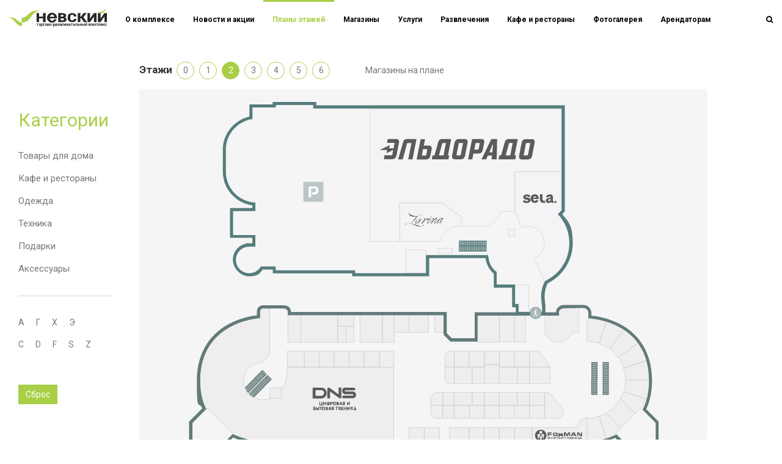

--- FILE ---
content_type: text/html; charset=windows-1251
request_url: https://www.trknevsky.ru/plans/1/2/z/
body_size: 37842
content:





<!DOCTYPE html>
<html style="position: relative;height: auto;min-height: 100%;" 
      class="
                          	
             	
          "
>
   
   <head>
      <meta http-equiv="X-UA-Compatible" content="IE=edge" />
      
      <meta name="viewport" content="user-scalable=no, initial-scale=1.0, maximum-scale=1.0, width=device-width">
      
            
      <title>План этажей - ТРК Невский</title>
      <link rel="shortcut icon" type="image/x-icon" href="/custom/favicon.ico" />
 
         
      <meta http-equiv="Content-Type" content="text/html; charset=windows-1251" />
<meta name="description" content="План этажей - подробная информация о ТРК Невский. Режим работы ТРК - с 10:00 до 22:00. М. Ул. Дыбенко, пр. Большевиков, 18" />
<link href="https://fonts.googleapis.com/css?family=Roboto:100,300,400,700|Roboto+Condensed:100,300,400,700" type="text/css"  rel="stylesheet" />
<link href="/bitrix/cache/css/s1/adamant/page_10cec6bb3882b5c96921900d405d7f49/page_10cec6bb3882b5c96921900d405d7f49_v1.css?171758450111414" type="text/css"  rel="stylesheet" />
<link href="/bitrix/cache/css/s1/adamant/template_4d448282f7fc39cfa770805ff63416ea/template_4d448282f7fc39cfa770805ff63416ea_v1.css?1717577240224707" type="text/css"  data-template-style="true" rel="stylesheet" />
<script  src="/bitrix/cache/js/s1/adamant/template_57f9d8c0301d4d0fdb2a8cd48f4d3036/template_57f9d8c0301d4d0fdb2a8cd48f4d3036_v1.js?1706080259202872"></script>
<script type="text/javascript">var _ba = _ba || []; _ba.push(["aid", "7bd1725ded4b088c261eea554e4d1438"]); _ba.push(["host", "www.trknevsky.ru"]); (function() {var ba = document.createElement("script"); ba.type = "text/javascript"; ba.async = true;ba.src = (document.location.protocol == "https:" ? "https://" : "http://") + "bitrix.info/ba.js";var s = document.getElementsByTagName("script")[0];s.parentNode.insertBefore(ba, s);})();</script>



      <!-- Google Tag Manager -->
<script>(function(w,d,s,l,i){w[l]=w[l]||[];w[l].push({'gtm.start':
new Date().getTime(),event:'gtm.js'});var f=d.getElementsByTagName(s)[0],
j=d.createElement(s),dl=l!='dataLayer'?'&l='+l:'';j.async=true;j.src=
'https://www.googletagmanager.com/gtm.js?id='+i+dl;f.parentNode.insertBefore(j,f);
})(window,document,'script','dataLayer','GTM-MSWLBKR');</script>
<!-- End Google Tag Manager -->
   </head>
      <body data-spy="scroll" data-target="#menucont" data-offset="50"	>
      <!-- Google Tag Manager (noscript) -->
<noscript><iframe src="https://www.googletagmanager.com/ns.html?id=GTM-MSWLBKR"
height="0" width="0" style="display:none;visibility:hidden"></iframe></noscript>
<!-- End Google Tag Manager (noscript) -->

      <div class="it-content-page-wrapper">
   <div class="container-fluid it-page">
      <div class="row">
         <div class="col-md-2">
            <section class="it-sidebar it-arendators-group col-md-12">
   
  


<section class="it-sidebar it-arendators-group">

   
<h2>
   Категории
</h2>

<div class="it-sidebar-groups it-shops-link">
            <div class="it-sidebar-group mb-1 ">
      <i class="fa fa-home"></i>
      <a href="/plans/1/2/house/">Товары для дома</a>
   </div>
   
            <div class="it-sidebar-group mb-1 ">
      <i class="fa fa-coffee"></i>
      <a href="/plans/1/2/cafe/">Кафе и рестораны</a>
   </div>
   
            <div class="it-sidebar-group mb-1 ">
      <i class="fa fa-black-tie"></i>
      <a href="/plans/1/2/clother/">Одежда</a>
   </div>
   
            <div class="it-sidebar-group mb-1 ">
      <i class="fa fa-laptop"></i>
      <a href="/plans/1/2/technics/">Техника</a>
   </div>
   
            <div class="it-sidebar-group mb-1 ">
      <i class="fa fa-gift"></i>
      <a href="/plans/1/2/gifts/">Подарки</a>
   </div>
   
            <div class="it-sidebar-group mb-1 ">
      <i class="fa fa-black-tie"></i>
      <a href="/plans/1/2/accessories/">Аксессуары</a>
   </div>
   
      
</div>

   



<hr>
<div class="it-sidebar-alphabet mb-1 it-shops-link">
         
      
   <a href="/plans/1/2/А/" class="">А</a>
      
      
   <a href="/plans/1/2/Г/" class="">Г</a>
      
      
   <a href="/plans/1/2/Х/" class="">Х</a>
      
      
   <a href="/plans/1/2/Э/" class="">Э</a>
   </div>
<div class="it-sidebar-alphabet-ru mb-1 it-shops-link">
         
      
   <a href="/plans/1/2/c/" class="">C</a>
      
      
   <a href="/plans/1/2/d/" class="">D</a>
      
      
   <a href="/plans/1/2/f/" class="">F</a>
      
      
   <a href="/plans/1/2/s/" class="">S</a>
      
      
   <a href="/plans/1/2/z/" class="">Z</a>
   </div>

<table class="it-sidebar-digits" width=100%>
   <tr>
         </tr> 
</table>

<br><br>
<a href="/plans/" class="btn btn-black-green">Сброс</a>



</section>

   

</section>

         </div>
         <div class="col-md-10 col-lg-9">


    


 




      <nav class="navbar navbar-default topnav navbar-fixed-top t_all">
         <div class="container-fluid">
            <div class="navbar-header">
               <button type="button" class="navbar-toggle collapsed" data-toggle="collapse" data-target="#topnavbar" aria-expanded="false" aria-controls="navbar"><span class="sr-only">Переключатель навигации</span><span class="icon-bar"></span><span class="icon-bar"></span><span class="icon-bar"></span></button>
               <a class="navbar-brand" href="/"><div class="logo"></div></a>
               
            </div>
            <div id="topnavbar" class="collapse navbar-collapse">
               

<ul class="nav navbar-nav it-top-menu">

         <li><a href="/">О комплексе</a></li>
   
         <li><a href="/news/">Новости и акции</a></li>
   
         <li><a href="/plans/" class="selected">Планы этажей</a></li>
   
         <li><a href="/shops/">Магазины</a></li>
   
         <li><a href="/services/">Услуги</a></li>
   
         <li><a href="/entertaintment/">Развлечения</a></li>
   
         <li><a href="/restaurants/">Кафе и рестораны</a></li>
   
         <li><a href="/photo/">Фотогалерея</a></li>
   
         <li><a href="/renters/">Арендаторам</a></li>
   
   
</ul>









            

               <div class="it-search-wrapper">
   <ul class="nav navbar-nav navbar-right t_all" role="it-right-navbar">
      
      <li role="search-toggle"><a class="t_all"><i class="fa fa-search" aria-hidden="true"></i></a></li>
   </ul>
   <div class="it-search-container t_all">
      <form method="get" action="/search/">
         <div class="input-group  ">
            <input type="text" class="form-control" name="q" placeholder="Поиск" >
            <span class="input-group-addon">
               <button type="submit">
                  <span class="fa fa-search"></span>
               </button>  
            </span>
         </div>
      </form>
   </div>
</div>
<script>
   $(function(){
      $('[role="search-toggle"]').on('click',function(){
         $('.it-search-wrapper').toggleClass('active');
         $('.it-search-container input').focus();
      })

      $('.it-search-container input').on('blur',function(){
         $('.it-search-wrapper').removeClass('active');
      })
   })
</script>


            </div> 
         </div>
      </nav>






<div class="_top_menu">

</div>
 
<div class="_subtop_menu">

</div>
 
 
 

<div class="row">
   <div class="col-md-12 planSections">
   
   

   </div>
</div>

<div class="row">
   <div class="col-md-12 planSections">
      




<div class="mb-1">
   <h3 style="display: inline;font-size: 17px">Этажи</h3>
   <ul class="it-line">

            
      <li class="li"><a href="/plans/1/0/" >0</a></li>
            
      <li class="li"><a href="/plans/1/1/" >1</a></li>
            
      <li class="li"><a href="/plans/1/2/" class='it-line-active'>2</a></li>
            
      <li class="li"><a href="/plans/1/3/" >3</a></li>
            
      <li class="li"><a href="/plans/1/4/" >4</a></li>
            
      <li class="li"><a href="/plans/1/5/" >5</a></li>
            
      <li class="li"><a href="/plans/1/6/" >6</a></li>
            <li class="it-line-scrol" id="scrol-shops"><a href="#shops-plan" style="cursor: pointer; margin-left: 50px;">Магазины на плане</a></li>
   </ul>
</div>


<span detail_pic w="" h=""></span>



<div class="it-plan-rooms">
		   	<img 
        src="/upload/iblock/003/yaqhqh0wzmsg5y4pvymv6mc1zsagjl6u.svg"
        alt="2"
        title="2"
        />

      
       

 
 
      
<svg class="it-plans-rooms-svg" version="1.1" viewBox="0 0 372 267" xmlns="http://www.w3.org/2000/svg" preserveAspectRatio="none">
      	
   
      
   
   
   <polyline class="" 
   			 points="740,260,912,260,912,296,856,348,740,348" 
             data-plan_room_id="" 
             data-id="212" 
             data-title="Zarina" 
             data-imgsrc="/upload/iblock/5b8/188c7trw9f1i5s7ikgk3sku86984gos2.jpg"
             data-imgwidth="90"
             data-imgheight="300"
             data-category="Магазины"
             data-group="Одежда"
             data-href="/shops/clother/zarina/"
             >
   </polyline> 
   
   
   <polyline class="" 
   			 points="198,74.30000305175781,197.75735473632812,74.29999542236328,197.5147247314453,74.29999542236328,197.27207946777344,74.29999542236328,197.02944946289062,74.29999542236328,196.78680419921875,74.29999542236328,196.54415893554688,74.29999542236328,196.30152893066406,74.29999542236328,196.0588836669922,74.29999542236328,195.81625366210938,74.29999542236328,195.5736083984375,74.29999542236328,195.3309783935547,74.30000305175781,195.0883331298828,74.30000305175781,194.845703125,74.30000305175781,194.60305786132812,74.30000305175781,194.36041259765625,74.30000305175781,194.11778259277344,74.30000305175781,193.87513732910156,74.30000305175781,193.63250732421875,74.30000305175781,193.38986206054688,74.30000305175781,193.147216796875,74.30000305175781,192.9045867919922,74.30000305175781,192.6619415283203,74.30000305175781,192.4193115234375,74.30000305175781,192.17666625976562,74.30000305175781,191.93402099609375,74.30000305175781,191.69139099121094,74.30000305175781,191.44874572753906,74.30000305175781,191.20611572265625,74.30000305175781,190.96347045898438,74.30000305175781,190.7208251953125,74.30000305175781,190.4781951904297,74.30000305175781,190.2355499267578,74.30000305175781,189.992919921875,74.30000305175781,189.75027465820312,74.30000305175781,189.5076446533203,74.30000305175781,189.26499938964844,74.30000305175781,189.02236938476562,74.30000305175781,188.77972412109375,74.30000305175781,188.53707885742188,74.30000305175781,188.29444885253906,74.30000305175781,188.0518035888672,74.30000305175781,187.80917358398438,74.30000305175781,187.5665283203125,74.30000305175781,187.32388305664062,74.30000305175781,187.0812530517578,74.30000305175781,186.83860778808594,74.30000305175781,186.59597778320312,74.30000305175781,186.35333251953125,74.30000305175781,186.11068725585938,74.30000305175781,185.86805725097656,74.30000305175781,185.6254119873047,74.30000305175781,185.38278198242188,74.30000305175781,185.14013671875,74.30000305175781,184.8975067138672,74.30000305175781,184.6548614501953,74.30000305175781,184.41221618652344,74.30000305175781,184.16958618164062,74.30000305175781,183.92694091796875,74.30000305175781,183.68431091308594,74.30000305175781,183.44166564941406,74.30000305175781,183.19903564453125,74.30000305175781,182.95639038085938,74.30000305175781,182.7137451171875,74.30000305175781,182.4711151123047,74.30000305175781,182.2284698486328,74.30000305175781,181.98583984375,74.30000305175781,181.74319458007812,74.30000305175781,181.50054931640625,74.30000305175781,181.25791931152344,74.30000305175781,181.01527404785156,74.30000305175781,180.77264404296875,74.30000305175781,180.52999877929688,74.30000305175781,180.28736877441406,74.30000305175781,180.0447235107422,74.30000305175781,179.8020782470703,74.30000305175781,179.5594482421875,74.30000305175781,179.31680297851562,74.30000305175781,179.0741729736328,74.30000305175781,178.83152770996094,74.30000305175781,178.58889770507812,74.30000305175781,178.34625244140625,74.30000305175781,178.10360717773438,74.30000305175781,177.86097717285156,74.30000305175781,177.6183319091797,74.30000305175781,177.37570190429688,74.30000305175781,177.133056640625,74.30000305175781,176.89041137695312,74.30000305175781,176.6477813720703,74.30000305175781,176.40513610839844,74.30000305175781,176.16250610351562,74.30000305175781,175.91986083984375,74.30000305175781,175.67721557617188,74.30000305175781,175.43458557128906,74.30000305175781,175.1919403076172,74.30000305175781,174.94931030273438,74.30000305175781,174.7066650390625,74.30000305175781,174.4640350341797,74.30000305175781,174.2213897705078,74.30000305175781,173.978759765625,74.30000305175781,173.73611450195312,74.30000305175781,173.49346923828125,74.30000305175781,173.25083923339844,74.30000305175781,173.00819396972656,74.30000305175781,172.76556396484375,74.30000305175781,172.52291870117188,74.30000305175781,172.2802734375,74.30000305175781,172.0376434326172,74.30000305175781,171.7949981689453,74.30000305175781,171.5523681640625,74.30000305175781,171.30972290039062,74.30000305175781,171.06707763671875,74.30000305175781,170.82444763183594,74.30000305175781,170.58180236816406,74.30000305175781,170.33917236328125,74.30000305175781,170.3000030517578,74.50347900390625,170.3000030517578,74.7461166381836,170.3000030517578,74.98875427246094,170.3000030517578,75.23139190673828,170.3000030517578,75.47402954101562,170.3000030517578,75.7166748046875,170.3000030517578,75.95930480957031,170.3000030517578,76.20195007324219,170.3000030517578,76.44458770751953,170.3000030517578,76.68722534179688,170.3000030517578,76.92986297607422,170.3000030517578,77.17250061035156,170.3000030517578,77.41514587402344,170.3000030517578,77.65778350830078,170.3000030517578,77.90042114257812,170.3000030517578,78.14305877685547,170.3000030517578,78.38569641113281,170.3000030517578,78.62834167480469,170.3000030517578,78.8709716796875,170.3000030517578,79.11361694335938,170.3000030517578,79.35625457763672,170.3000030517578,79.59889221191406,170.3000030517578,79.8415298461914,170.3000030517578,80.08416748046875,170.3000030517578,80.32681274414062,170.3000030517578,80.56944274902344,170.3000030517578,80.81208801269531,170.3000030517578,81.05472564697266,170.3000030517578,81.29736328125,170.3000030517578,81.54000854492188,170.3000030517578,81.78263854980469,170.3000030517578,82.02528381347656,170.3000030517578,82.2679214477539,170.3000030517578,82.51055908203125,170.3000030517578,82.7531967163086,170.3000030517578,82.99583435058594,170.3000030517578,83.23847961425781,170.3000030517578,83.48110961914062,170.3000030517578,83.7237548828125,170.3000030517578,83.96639251708984,170.3000030517578,84.20903015136719,170.3000030517578,84.45167541503906,170.3000030517578,84.69430541992188,170.3000030517578,84.93695068359375,170.3000030517578,85.1795883178711,170.3000030517578,85.42222595214844,170.3000030517578,85.66486358642578,170.3000030517578,85.90750122070312,170.3000030517578,86.150146484375,170.3000030517578,86.39277648925781,170.3000030517578,86.63542175292969,170.3000030517578,86.87805938720703,170.3000030517578,87.12069702148438,170.3000030517578,87.36333465576172,170.3000030517578,87.60597229003906,170.3000030517578,87.84861755371094,170.3000030517578,88.09124755859375,170.3000030517578,88.33389282226562,170.3000030517578,88.57653045654297,170.3000030517578,88.81916809082031,170.3000030517578,89.06181335449219,170.3000030517578,89.304443359375,170.3000030517578,89.54708862304688,170.3000030517578,89.78972625732422,170.3000030517578,90.03236389160156,170.3000030517578,90.2750015258789,170.3000030517578,90.51763916015625,170.3000030517578,90.76028442382812,170.3000030517578,91.00291442871094,170.3000030517578,91.24555969238281,170.3000030517578,91.48819732666016,170.3000030517578,91.7308349609375,170.3000030517578,91.97348022460938,170.3000030517578,92.21611022949219,170.3000030517578,92.45875549316406,170.3000030517578,92.7013931274414,170.3000030517578,92.94403076171875,170.3000030517578,93.1866683959961,170.3000030517578,93.42930603027344,170.3000030517578,93.67195129394531,170.3000030517578,93.91458129882812,170.3000030517578,94.1572265625,170.3000030517578,94.39986419677734,170.3000030517578,94.64250183105469,170.3000030517578,94.88513946533203,170.3000030517578,95.12777709960938,170.3000030517578,95.37042236328125,170.3000030517578,95.61305236816406,170.3000030517578,95.85569763183594,170.3000030517578,96.09833526611328,170.3000030517578,96.34097290039062,170.3000030517578,96.5836181640625,170.3000030517578,96.82624816894531,170.3000030517578,97.06889343261719,170.3000030517578,97.31153106689453,170.3000030517578,97.55416870117188,170.3000030517578,97.79680633544922,170.3000030517578,98.03944396972656,170.3000030517578,98.28208923339844,170.3000030517578,98.52471923828125,170.3000030517578,98.76736450195312,170.3000030517578,99.01000213623047,170.3000030517578,99.25263977050781,170.3000030517578,99.49528503417969,170.33792114257812,99.70000457763672,170.58055114746094,99.70000457763672,170.8231964111328,99.70000457763672,171.06582641601562,99.70000457763672,171.3084716796875,99.70000457763672,171.55111694335938,99.70000457763672,171.7937469482422,99.70000457763672,172.03639221191406,99.70000457763672,172.27902221679688,99.70000457763672,172.52166748046875,99.70000457763672,172.76431274414062,99.70000457763672,173.00694274902344,99.70000457763672,173.2495880126953,99.70000457763672,173.49221801757812,99.70000457763672,173.73486328125,99.70000457763672,173.97750854492188,99.70000457763672,174.2201385498047,99.70000457763672,174.4627685546875,99.70000457763672,174.70541381835938,99.70000457763672,174.94805908203125,99.70000457763672,175.19068908691406,99.70000457763672,175.43333435058594,99.70000457763672,175.67596435546875,99.70000457763672,175.91860961914062,99.70000457763672,176.1612548828125,99.70000457763672,176.4038848876953,99.70000457763672,176.6465301513672,99.70000457763672,176.88916015625,99.70000457763672,177.13180541992188,99.70000457763672,177.37445068359375,99.70000457763672,177.61708068847656,99.70000457763672,177.85972595214844,99.70000457763672,178.10235595703125,99.70000457763672,178.34500122070312,99.70000457763672,178.587646484375,99.70000457763672,178.8302764892578,99.70000457763672,179.0729217529297,99.70000457763672,179.3155517578125,99.70000457763672,179.55819702148438,99.70000457763672,179.80084228515625,99.70000457763672,180.04347229003906,99.70000457763672,180.28610229492188,99.70000457763672,180.52874755859375,99.70000457763672,180.77139282226562,99.70000457763672,181.01402282714844,99.70000457763672,181.2566680908203,99.70000457763672,181.49929809570312,99.70000457763672,181.741943359375,99.70000457763672,181.98458862304688,99.70000457763672,182.2272186279297,99.70000457763672,182.46986389160156,99.70000457763672,182.71249389648438,99.70000457763672,182.95513916015625,99.70000457763672,183.19778442382812,99.70000457763672,183.44041442871094,99.70000457763672,183.68304443359375,99.70000457763672,183.92568969726562,99.70000457763672,184.1683349609375,99.70000457763672,184.41098022460938,99.70000457763672,184.6536102294922,99.70000457763672,184.896240234375,99.70000457763672,185.13888549804688,99.70000457763672,185.38153076171875,99.70000457763672,185.62417602539062,99.70000457763672,185.86680603027344,99.70000457763672,186.10943603515625,99.70000457763672,186.35208129882812,99.70000457763672,186.5947265625,99.70000457763672,186.8373565673828,99.70000457763672,187.0800018310547,99.70000457763672,187.3226318359375,99.70000457763672,187.56527709960938,99.70000457763672,187.80792236328125,99.70000457763672,188.05055236816406,99.70000457763672,188.29318237304688,99.70000457763672,188.53582763671875,99.70000457763672,188.77847290039062,99.70000457763672,189.0211181640625,99.70000457763672,189.2637481689453,99.70000457763672,189.50637817382812,99.70000457763672,189.7490234375,99.70000457763672,189.99166870117188,99.70000457763672,190.23431396484375,99.70000457763672,190.47694396972656,99.70000457763672,190.71957397460938,99.70000457763672,190.96221923828125,99.70000457763672,191.20486450195312,99.70000457763672,191.447509765625,99.70000457763672,191.6901397705078,99.70000457763672,191.93276977539062,99.70000457763672,192.1754150390625,99.70000457763672,192.41806030273438,99.70000457763672,192.6606903076172,99.70000457763672,192.90333557128906,99.70000457763672,193.14596557617188,99.70000457763672,193.38861083984375,99.70000457763672,193.63125610351562,99.70000457763672,193.87388610839844,99.70000457763672,194.11651611328125,99.70000457763672,194.35916137695312,99.70000457763672,194.601806640625,99.70000457763672,194.84445190429688,99.70000457763672,195.0870819091797,99.70000457763672,195.3297119140625,99.70000457763672,195.57235717773438,99.70000457763672,195.81500244140625,99.70000457763672,196.05764770507812,99.70000457763672,196.30027770996094,99.70000457763672,196.54290771484375,99.70000457763672,196.78555297851562,99.70000457763672,197.0281982421875,99.70000457763672,197.20704650878906,99.62952423095703,197.23118591308594,99.3880844116211,197.25534057617188,99.14665222167969,197.27947998046875,98.90522003173828,197.30763244628906,98.66441345214844,197.3584747314453,98.42716217041016,197.40931701660156,98.18991088867188,197.46014404296875,97.95265197753906,197.510986328125,97.71540069580078,197.56182861328125,97.4781494140625,197.6238250732422,97.24443817138672,197.7194061279297,97.02142333984375,197.8149871826172,96.79840087890625,197.9105682373047,96.57537841796875,198.0061492919922,96.35235595703125,198.1017303466797,96.12934112548828,198.1973114013672,95.90631866455078,198.37132263183594,95.73802947998047,198.54763793945312,95.57133483886719,198.7239532470703,95.40463256835938,198.9002685546875,95.2379379272461,199.0765838623047,95.07124328613281,199.25289916992188,94.90454864501953,199.42919921875,94.73785400390625,199.6055145263672,94.57115936279297,199.78182983398438,94.40446472167969,199.95814514160156,94.2377700805664,200.13446044921875,94.07107543945312,200.31077575683594,93.90438079833984,200.48707580566406,93.73768615722656,200.66339111328125,93.57099151611328,200.83970642089844,93.404296875,201.01602172851562,93.23759460449219,201.1923370361328,93.0708999633789,201.36865234375,92.90420532226562,201.54495239257812,92.73751068115234,201.7212677001953,92.57081604003906,201.8975830078125,92.40412139892578,202.0738983154297,92.23741912841797,202.25021362304688,92.07072448730469,202.42652893066406,91.9040298461914,202.6028289794922,91.73733520507812,202.77914428710938,91.57064056396484,202.95545959472656,91.40394592285156,203.13177490234375,91.23724365234375,203.30809020996094,91.07054901123047,203.48440551757812,90.90385437011719,203.66070556640625,90.7371597290039,203.8798065185547,90.64321899414062,204.1123809814453,90.5740966796875,204.34608459472656,90.50885009765625,204.5807647705078,90.44725799560547,204.8165740966797,90.39016723632812,205.0534210205078,90.3375473022461,205.2913360595703,90.28992462158203,205.53036499023438,90.24835968017578,205.7706298828125,90.21460723876953,206.01197814941406,90.18986511230469,206.2539825439453,90.1724853515625,206.49615478515625,90.15750122070312,206.73841857910156,90.14414978027344,206.98077392578125,90.1324691772461,207.22317504882812,90.12161254882812,207.46560668945312,90.11160278320312,207.70803833007812,90.10159301757812,207.95046997070312,90.09175109863281,208.19296264648438,90.0831527709961,208.43544006347656,90.07455444335938,208.6779327392578,90.06594848632812,208.92044067382812,90.05806732177734,209.1629638671875,90.05066680908203,209.40550231933594,90.04325866699219,209.6480255126953,90.03585815429688,209.8905487060547,90.02845764160156,210.13307189941406,90.02104949951172,210.3756103515625,90.01407623291016,210.6181640625,90.007568359375,210.86070251464844,90.00106048583984,211.00001525878906,89.89669036865234,211.00001525878906,89.654052734375,211.00001525878906,89.41141510009766,211.00001525878906,89.16876983642578,211.00001525878906,88.92613220214844,211.00001525878906,88.6834945678711,211.00001525878906,88.44085693359375,211.00001525878906,88.1982192993164,211.00001525878906,87.95558166503906,211.00001525878906,87.71293640136719,211.00001525878906,87.47029876708984,211.00001525878906,87.2276611328125,211.00001525878906,86.98502349853516,211.00001525878906,86.74238586425781,211.00001525878906,86.49974822998047,211.00001525878906,86.2571029663086,211.00001525878906,86.01446533203125,211.00001525878906,85.7718276977539,211.00001525878906,85.52919006347656,211.00001525878906,85.28655242919922,211.00001525878906,85.04391479492188,211.00001525878906,84.80127716064453,211.00001525878906,84.55863189697266,211.00001525878906,84.31599426269531,211.00001525878906,84.07335662841797,211.00001525878906,83.83071899414062,211.00001525878906,83.58808135986328,210.8738555908203,83.41072082519531,210.67578125,83.27055358886719,210.47772216796875,83.13038635253906,210.2796630859375,82.99022674560547,210.08160400390625,82.85005950927734,209.883544921875,82.70989990234375,209.68548583984375,82.56973266601562,209.4874267578125,82.4295654296875,209.28936767578125,82.28939819335938,209.09130859375,82.14923095703125,208.89324951171875,82.00907135009766,208.6951904296875,81.86890411376953,208.49713134765625,81.72874450683594,208.299072265625,81.58857727050781,208.10101318359375,81.44841003417969,207.9029541015625,81.30824279785156,207.70489501953125,81.16808319091797,207.5068359375,81.02791595458984,207.30877685546875,80.88775634765625,207.1107177734375,80.7475814819336,206.91265869140625,80.607421875,206.714599609375,80.46725463867188,206.51654052734375,80.32709503173828,206.3184814453125,80.18692779541016,206.12042236328125,80.04676055908203,205.92236328125,79.9065933227539,205.72430419921875,79.76643371582031,205.5262451171875,79.62626647949219,205.32818603515625,79.48609924316406,205.130126953125,79.34593963623047,204.93206787109375,79.20577239990234,204.7340087890625,79.06561279296875,204.53594970703125,78.92544555664062,204.337890625,78.7852783203125,204.13983154296875,78.64511108398438,203.9417724609375,78.50495147705078,203.74371337890625,78.36478424072266,203.545654296875,78.22462463378906,203.34759521484375,78.0844497680664,203.1495361328125,77.94429016113281,202.95147705078125,77.80412292480469,202.75341796875,77.6639633178711,202.55535888671875,77.52379608154297,202.3572998046875,77.38362884521484,202.15924072265625,77.24346160888672,201.961181640625,77.10330200195312,201.76312255859375,76.963134765625,201.5650634765625,76.82296752929688,201.36700439453125,76.68280792236328,201.1689453125,76.54264068603516,200.97088623046875,76.40247344970703,200.7728271484375,76.2623062133789,200.57476806640625,76.12214660644531,200.376708984375,75.98197937011719,200.17864990234375,75.8418197631836,199.9805908203125,75.70165252685547,199.78253173828125,75.56148529052734,199.58447265625,75.42131805419922,199.38641357421875,75.28115844726562,199.1883544921875,75.1409912109375,198.99029541015625,75.0008316040039,198.792236328125,74.86066436767578,198.59417724609375,74.72049713134766,198.3961181640625,74.58032989501953,198.19805908203125,74.44017028808594" 
             data-plan_room_id="" 
             data-id="212" 
             data-title="Zarina" 
             data-imgsrc="/upload/iblock/5b8/188c7trw9f1i5s7ikgk3sku86984gos2.jpg"
             data-imgwidth="90"
             data-imgheight="300"
             data-category="Магазины"
             data-group="Одежда"
             data-href="/shops/clother/zarina/"
             >
   </polyline> 
      </svg>

<script>
   $(function(){
    var tt={
       prop_close:true,
      
       init:function(p){  
          tt.prop_close=p.close;
         
          $(document).on('click','.it-tooltip [role=close]',function(){
             var ctt=$(this).closest('.it-tooltip').get(0);
             tt.hidett(ctt);    
          })
       },
       show:function(e){  
          var _this=this;
          if ($(this).data('oTimeOut')) clearTimeout($(this).data('oTimeOut'));

          if (!$(this).data('tooltip')){
             var $tooltip=$('<div class="it-tooltip"/>');
             var $tooltip_close=$('<button type="button" role="close" class="close">&#215;</button>');
             var $tooltip_content=$('<div class="_imgtext"><div class="_img"><img src="'+$(this).data('imgsrc')+'"></div><div class="_text"><div class="_title">'+$(this).data('title')+'</div><div class="text-muted small">'+$(this).data('category')+'</div><div class="text-muted small">'+$(this).data('group')+'</div></div></div></div>');
             
              if (tt.prop_close) $tooltip.append($tooltip_close);
            $tooltip.append($tooltip_content);
             $('body').append($tooltip);
             
             $tooltip.data('owner',this);
             $(this).data('tooltip',$tooltip);
          }
          $tooltip=$tooltip?$tooltip:$(this).data('tooltip');
          $tooltip.css({'top':e.pageY-($tooltip.height()+38),'left':e.pageX-($tooltip.width()+17)/2});         
          $(this).data('tt-opened',true);
       },
       hide:function(e){
          var _this=this;
          tt.hidett($(_this).data('tooltip').get(0));
          
       },
       go:function(e){
          var _this=this;
          if ($(_this).data('href')) location=$(_this).data('href');
       },
       hideAll:function(e){
          var _this=this;
          $('.it-tooltip:first').each(function(){
             tt.hidett(this);          	 
          });          
       },
       hidett:function(ctt){   
       	if (!ctt) return;
          var o=$(ctt).data('owner');
          $(o).data('tt-opened',false);
          if (o){
             $(o).data('tooltip','');
          }
          $(ctt).remove();
       }
    }
    


    if (MOB){
       tt.init({close:true});
       $('.it-plans-rooms-svg polyline').on('click',function(e){
          if (!$(this).data('tt-opened')){
             tt.hideAll.call(this,e);            
             tt.show.call(this,e);   
          }else{             
             tt.go.call(this,e);            
          }
       })
    }else{
       tt.init({close:false});
       $('.it-plans-rooms-svg polyline').on('mousemove',function(e){
          tt.show.call(this,e);
       }).on('mouseout',function(e){
          tt.hide.call(this,e);
       }).on('click',function(e){
          tt.go.call(this,e);
       })    
    }      
   })
</script>

 
</div>




<span id="shops-plan"></span>
<div class="col-md-12 it-arendators newShops">

   

      
   




   <div class="it-arendator row">

      <div class="_logo col-xs-4 col-sm-4 col-md-2 text-center-sm text-left-md">
         <a href="/shops/clother/zarina/"><img class="img-responsive" src="/upload/iblock/5b8/188c7trw9f1i5s7ikgk3sku86984gos2.jpg"></a>
      </div>

      <div class="_description col-xs-8 col-md-4 col-sm-4" data-tts>
         <h3>
            <a param="212" href="/shops/clother/zarina/">Zarina</a>
         </h3>
         <div class="_description_text" >            
            Магазин одежды и аксессуаров         </div>
      </div>

      <div class="_map col-xs-12 col-md-2  col-sm-4" data-tts>
                  <h5 class="hidden">
            <i class="fa fa-map-marker"></i>
         </h5>
         <a href="">
            <i class="text-muted">



               




	
      


      
      <a class="it-shop-location" href="/plans/1/2/?id=212">
         Этаж 2      </a>
   

                <br>
               

               </i>
               </a>
                        </div>



         <div class="_phone col-xs-12 col-md-2  col-sm-4" data-tts>
                        <div>

               <h5 class="hidden">
                  <i class="fa fa-phone"></i>
               </h5>        	

               <strong><a href="tel:8-800-250-2423">8-800-250-2423</a></strong>                 
            </div>
                                             </div>





         <div class="_url col-xs-12 col-md-2  col-sm-4" data-tts>
            <div class="">
                                             <a href="http://zarina.ru/" target="_blank">zarina.ru</a>
                           </div>
         </div>

      </div>
      
      

   </div>  
   <div class="clearfix"></div>


       



   

<br>

   </div>
</div>


  


</div>
</div>
</div>





<!-- Счетчики -->


<!-- Yandex.Metrika counter -->

<script type="text/javascript">

    (function (d, w, c) {

        (w[c] = w[c] || []).push(function() {

            try {

                w.yaCounter45276033 = new Ya.Metrika({

                    id:45276033,

                    clickmap:true,

                    trackLinks:true,

                    accurateTrackBounce:true,

                    webvisor:true

                });

            } catch(e) { }

        });

 

        var n = d.getElementsByTagName("script")[0],

            s = d.createElement("script"),

            f = function () { n.parentNode.insertBefore(s, n); };

        s.type = "text/javascript";

        s.async = true;

        s.src = "https://mc.yandex.ru/metrika/watch.js";

 

        if (w.opera == "[object Opera]") {

            d.addEventListener("DOMContentLoaded", f, false);

        } else { f(); }

    })(document, window, "yandex_metrika_callbacks");

</script>

<noscript><div><img src="https://mc.yandex.ru/watch/45276033" style="position:absolute; left:-9999px;" alt="" /></div></noscript>

<!-- /Yandex.Metrika counter --><script>

  (function(i,s,o,g,r,a,m){i['GoogleAnalyticsObject']=r;i[r]=i[r]||function(){

  (i[r].q=i[r].q||[]).push(arguments)},i[r].l=1*new Date();a=s.createElement(o),

  m=s.getElementsByTagName(o)[0];a.async=1;a.src=g;m.parentNode.insertBefore(a,m)

  })(window,document,'script','https://www.google-analytics.com/analytics.js','ga');

 

  ga('create', 'UA-102363197-1', 'auto');

  ga('send', 'pageview');

 

</script><!-- /Счетчики -->

 


</div>
</div>
</div>
</div>
<div class="footer">

   <div class="topFooter">
      <div class="container">
         <div class="row">
            <div class="col-xs-6 col-sm-6 col-md-3 col-lg-3 section">
               <div class="media" data-tts>
                  <div class="media-body">
                     <h4 class="media-heading">Администрация:</h4>

                     <div class="media">
                        <div class="media-left">
                           <i class="fa fa-phone" aria-hidden="true"></i>
                        </div>
                        <div class="media-body">
                           +7 (812) 333-43-40                                       
                        </div>
                     </div>

                     <div class="">     
                        <div class="media">
                           <div class="media-left">
                              <i class="fa fa-envelope" aria-hidden="true"></i>
                           </div>
                           <div class="media-body">
                              <a  href="/contacts/">Напишите нам</a> 
                           </div>
                        </div>

                     </div>
                  </div>
               </div>
            </div>      	
            <div class="col-xs-6 col-sm-6 col-md-3 col-lg-3 section">
               <div class="media" data-tts>
                  <div class="media-left">
                     <i class="fa fa-clock-o" aria-hidden="true"></i>
                  </div>
                  <div class="media-body">
                     <h4 class="media-heading">Время работы</h4>
                     10:00 — 22:00                    
                  </div>
               </div>
            </div>      	
            <div class="col-xs-6 col-sm-6 col-md-3 col-lg-3 section">

               <div class="media" data-tts>
                  <div class="media-left">
                     <i class="fa fa-map-marker" aria-hidden="true"></i>
                  </div>
                  <div class="media-body">
                     <h4 class="media-heading">Адрес</h4>
                     СПБ. Пр. Большевиков 18
                  </div>
               </div>
            </div>      	
            <div class="col-xs-6 col-sm-6 col-md-3 col-lg-3 section">
               <div class="media" data-tts>
                  <div class="media-left">
                     <i class="fa fa-map-marker" aria-hidden="true"></i>
                  </div>
                  <div class="media-body">
                     <h4 class="media-heading"><a href="/plans/">Планы этажей</a></h4>
                     <a href="/plans/">ТРК "Невский"</a> <i class="fa fa-angle-right"></i>                  </div>
               </div> 
            </div>          
         </div>

      </div>
   </div>



   <div class="bottomFooter">
      <div class="container">
         <div class="row small" >            
            <div class="col-sm-6 col-md-3 col-lg-3 section _left" data-tts>
               &copy; 2017 ТРК "Невский"  
               <br><a target="_blank" href="/privacy/">Политика конфиденциальности</a>


            </div>   
            <div class="col-sm-6 col-md-6 col-lg-6 section _middle" data-tts>
               <div class="adamant_logo_footer"></div>
<div class="adamant_logo_text_footer">
   Девелопер и собственник – <a href="http://www.adamant.ru/" target="_blank">ХК «Адамант»</a><br>
   Управляющая компания – <a href="http://www.tkspb.ru/" target="_blank">УК «Адамант»</a>		                      
</div>                           
            </div>      	


            <div class="col-md-3 col-lg-3 section _right" data-tts>
               Создание сайта<br><a href="http://spbitec.ru" target="_blank">Интернет-Технологии</a>, 2026
            </div>      	

         </div>      	
      </div>      	
   </div>
</div></body>
</html>

--- FILE ---
content_type: text/css
request_url: https://www.trknevsky.ru/bitrix/cache/css/s1/adamant/page_10cec6bb3882b5c96921900d405d7f49/page_10cec6bb3882b5c96921900d405d7f49_v1.css?171758450111414
body_size: 11414
content:


/* Start:/local/templates/adamant/components/bitrix/catalog.section.list/it-plans/style.css?14994433297305*/
/* line */
.bx_catalog_line{margin-bottom: 30px;}
.bx_catalog_line .bx_catalog_line_category_title{
	padding-bottom: 14px;
	border-bottom: 1px solid #e5e5e5;
	font-size: 24px;
}
.bx_catalog_line .bx_catalog_line_category_title a{
	color: #000;
	text-decoration: none;
}

.bx_catalog_line .bx_catalog_line_ul{padding: 0;}
.bx_catalog_line .bx_catalog_line_ul li{
	margin-bottom: 20px;
	list-style: none;
}
.bx_catalog_line .bx_catalog_line_ul li:before {content: '' !important}

.bx_catalog_line .bx_catalog_line_img{
	position: relative;
	display: block;
	float: left;
	overflow: hidden;
	margin-right: 40px;
	width: 125px;
	height: 125px;
	border:1px solid #ccc;
	border-radius: 2px;
			background-position: center;
			background-repeat: no-repeat;
	-webkit-background-size:contain;
			background-size:contain;
}

.bx_catalog_line .bx_catalog_line_title{
	margin-bottom: 10px;
	padding: 0;
	vertical-align: top;
	line-height: 18px;
}
.bx_catalog_line .bx_catalog_line_title a{
	color: #4c7da6;
	font-size: 18px;
}
.bx_catalog_line .bx_catalog_line_title a:hover{text-decoration: none;}
.bx_catalog_line .bx_catalog_line_title span{font-size: 16px}
.bx_catalog_line .bx_catalog_line_description{
	color: #3f3f3f;
	font-size: 13px;
	line-height: 16px;
}


@media (max-width:639px) {
	.bx-touch .bx_catalog_line .bx_catalog_line_img{
		margin-right: 10px;
		width: 50px;
		height: 50px;
	}

	.bx-touch .bx_catalog_line .bx_catalog_line_title{
		margin-bottom: 5px;
		line-height: 14px;
	}
	.bx-touch .bx_catalog_line .bx_catalog_line_title a{font-size: 14px;}
	.bx-touch .bx_catalog_line .bx_catalog_line_description{font-size: 11px;}
}



.bx_catalog_line .bx_catalog_line_img,
.bx_catalog_line .bx_catalog_line_title,
.bx_catalog_line .bx_catalog_line_title a,
.bx_catalog_line .bx_catalog_line_description{
	-webkit-transition: all 0.3s ease;
	   -moz-transition: all 0.3s ease;
	    -ms-transition: all 0.3s ease;
	     -o-transition: all 0.3s ease;
	 		transition: all 0.3s ease;
}

/* text */
.bx_catalog_text{margin-bottom: 30px;}
.bx_catalog_text .bx_catalog_text_category_title{
	padding-bottom: 14px;
	border-bottom: 1px solid #e5e5e5;
	font-size: 24px;
}
.bx_catalog_text .bx_catalog_text_category_title a{
	color: #000;
	text-decoration: none;
}

.bx_catalog_text .bx_catalog_text_ul{padding: 0;}
.bx_catalog_text .bx_catalog_text_ul li{
	float: left;
	margin: 0 10px 10px;
	list-style: none;
}
.bx_catalog_text .bx_catalog_text_ul li:before {content: '' !important}
.bx_catalog_text .bx_catalog_text_title{
	margin: 0;
	padding: 0;
	vertical-align: top;
	line-height: 14px;
}
.bx_catalog_text .bx_catalog_text_title a{
	color: #4c7da6;
	white-space: nowrap;
	font-size: 14px;
}
.bx_catalog_text .bx_catalog_text_title a:hover{text-decoration: none}
.bx_catalog_text .bx_catalog_text_title span{font-size: 12px;}

@media (max-width:639px) {
	.bx-touch .bx_catalog_text .bx_catalog_line_title{
		margin-bottom: 5px;
		line-height: 12px;
	}
	.bx-touch .bx_catalog_text .bx_catalog_line_title a{font-size: 12px;}
}

	.bx_catalog_text .bx_catalog_line_title,
	.bx_catalog_text .bx_catalog_line_title a{
		-webkit-transition: all 0.3s ease;
		   -moz-transition: all 0.3s ease;
		    -ms-transition: all 0.3s ease;
		     -o-transition: all 0.3s ease;
		 		transition: all 0.3s ease;
	}
	
/* tile */

.bx_catalog_tile{margin-bottom: 30px;}
.bx_catalog_tile .bx_catalog_tile_category_title{
	padding-bottom: 14px;
	border-bottom: 1px solid #e5e5e5;
	font-size: 24px;
}
.bx_catalog_tile .bx_catalog_tile_category_title a{
	color: #000;
	text-decoration: none;
}

.bx_catalog_tile .bx_catalog_tile_ul{padding: 0;}
.bx_catalog_tile .bx_catalog_tile_ul li{
	float: left;
	-webkit-box-sizing: border-box;
	   -moz-box-sizing: border-box;
			box-sizing: border-box;
	margin-bottom: 20px;
	padding: 0 10px;
	width:12.5%;
	list-style: none;
	text-align: center;
}
.bx_catalog_tile .bx_catalog_tile_ul li:before {content: '' !important}
.bx_catalog_tile .bx_catalog_tile_ul li:nth-child(8n+1){clear: both;}

.bx_catalog_tile .bx_catalog_tile_img{
	position: relative;
	display: block;
	overflow: hidden;
	margin: 0 auto;
	width: 78px;
	height: 78px;
	border:1px solid #ccc;
	border-radius: 2px;
			background-color: #fff;
			background-position: center;
			background-repeat: no-repeat;
	-webkit-background-size:contain;
			background-size:contain;
}
.bx_catalog_tile .bx_catalog_tile_title{
	margin-top: 5px;
	margin-bottom: 10px;
	padding: 0;
	vertical-align: top;
	line-height: 14px;
}
.bx_catalog_tile .bx_catalog_tile_title a{
	color: #4c7da6;
	font-size: 14px;
}
.bx_catalog_tile .bx_catalog_tile_title a:hover{text-decoration: none;}
.bx_catalog_tile .bx_catalog_tile_title span{font-size: 12px;}




/*2*/
@media (max-width:980px){
	.bx_catalog_tile .bx_catalog_tile_ul li{width:20%;}
	.bx_catalog_tile .bx_catalog_tile_ul li:nth-child(8n+1){clear: none;}
	.bx_catalog_tile .bx_catalog_tile_ul li:nth-child(5n+1){clear: both;}
}
/*3*/
@media (max-width:639px) {
	.bx-touch .bx_catalog_tile .bx_catalog_tile_title{
		margin-bottom: 5px;
		line-height: 14px;
	}
	.bx-touch .bx_catalog_tile .bx_catalog_tile_title a{font-size: 11px;}
}
@media (min-width:480px) and (max-width:639px) {
	.bx-touch .bx_catalog_tile .bx_catalog_tile_ul li{width:25%;}
	.bx-touch .bx_catalog_tile .bx_catalog_tile_ul li:nth-child(8n+1){clear: none;}
	.bx-touch .bx_catalog_tile .bx_catalog_tile_ul li:nth-child(4n+1){clear: both;}
}
/*4*/
@media (max-width:479px) {
	.bx-touch .bx_catalog_tile .bx_catalog_tile_ul li{width:33.3%;}
	.bx-touch .bx_catalog_tile .bx_catalog_tile_img{
		width: 100%;
		height: 80px;
	}
	.bx-touch .bx_catalog_tile .bx_catalog_tile_ul li:nth-child(8n+1){clear: none;}
	.bx-touch .bx_catalog_tile .bx_catalog_tile_ul li:nth-child(3n+1){clear: both;}

}


	.bx_catalog_tile .bx_catalog_tile_title,
	.bx_catalog_tile .bx_catalog_tile_title a,
	.bx_catalog_tile .bx_catalog_tile_ul li,
	.bx_catalog_tile .bx_catalog_tile_img{
		-webkit-transition: all 0.3s ease;
		   -moz-transition: all 0.3s ease;
		    -ms-transition: all 0.3s ease;
		     -o-transition: all 0.3s ease;
		 		transition: all 0.3s ease;
	}
	
/* list */

.bx_sitemap{margin-bottom: 30px;}
.bx_sitemap .bx_sitemap_title{
	padding-bottom: 14px;
	border-bottom: 1px solid #e5e5e5;
	font-size: 24px;
}
.bx_sitemap .bx_sitemap_title a{
	color: #000;
	text-decoration: none;
}

.bx_sitemap .bx_sitemap_ul li{
	padding: 0;
	line-height: 14px;
}
.bx_sitemap .bx_sitemap_ul li:before {content: '' !important}
.bx_sitemap .bx_sitemap_li_title{
	display: inline-block;
	margin: 0;
	padding: 0;
	vertical-align: top;
	font-weight: normal;
	line-height: 13px;
	margin-bottom: 10px;
}
.bx_sitemap .bx_sitemap_li_title a{
	color: #4c7da6;
	white-space: nowrap;
	font-size: 13px;
}
.bx_sitemap .bx_sitemap_li_title a:hover{text-decoration: none}
.bx_sitemap .bx_sitemap_li_title span{font-size: 11px;}

@media (max-width:639px) {
	.bx-touch .bx_sitemap .bx_catalog_line_title{
		margin-bottom: 5px;
		line-height: 12px;
	}
	.bx-touch .bx_sitemap .bx_catalog_line_title a{font-size: 12px;}
}

	.bx_sitemap .bx_catalog_line_title,
	.bx_sitemap .bx_catalog_line_title a{
		-webkit-transition: all 0.3s ease;
		   -moz-transition: all 0.3s ease;
		    -ms-transition: all 0.3s ease;
		     -o-transition: all 0.3s ease;
		 		transition: all 0.3s ease;
	}
/* End */


/* Start:/local/templates/adamant/components/bitrix/news.list/it-plans/style.css?17175772393679*/
div.news-list {
  word-wrap: break-word;
}
div.news-list img.preview_picture {
  float: left;
  margin: 0 4px 6px 0;
}
.news-date-time {
  color: #486DAA;
}
ul.it-line {
  display: inline;
  margin: 0;
  padding: 4px;
}
ul.it-line li {
  display: inline;
  margin-right: 5px;
}
ul.it-line li.li a {
  border: 1px solid #A9CF47;
  border-radius: 50%;
  line-height: 27px;
  width: 29px;
  display: inline-block;
  text-align: center;
}
ul.it-line li.li a:hover {
  background-color: #A9CF47;
  color: #FFF;
  text-decoration: none;
}
ul.it-line li.li a:focus {
  text-decoration: none;
}
.it-line-active {
  background-color: #A9CF47;
  color: #FFF !important;
  text-decoration: none;
}
.it-plan-rooms {
  position: relative;
  display: block;
}
@media (max-width: 768px) {
  .it-plan-rooms {
    position: relative;
    width: 100%;
    display: block;
  }
}
.it-plan-rooms img {
  top: 0;
  left: 0;
  width: 100%;
}
.it-plan-rooms svg {
  position: absolute;
  top: 0;
  left: 0;
  width: 100%;
  z-index: 1;
}
.it-plan-rooms svg polyline {
  cursor: hand;
  cursor: pointer;
  fill: #A9CF47;
  opacity: 0;
  -webkit-transition: all 0.1s ease-in-out;
  -moz-transition: all 0.1s ease-in-out;
  -o-transition: all 0.1s ease-in-out;
  transition: all 0.3s ease-in-out;
}
.it-plan-rooms svg text {
  opacity: 0;
}
.it-plan-rooms svg polyline:hover+text {
  opacity: 1;
  fill: #000;
  baclground: #000;
}
@-webkit-keyframes room_blinker {
  0% {
    opacity: 0.35;
  }
  5% {
    opacity: 0.75;
    fill: #fff;
  }
  20% {
    opacity: 0.35;
  }
  30% {
    opacity: 0.35;
  }
  35% {
    opacity: 0.85;
    fill: #fff;
  }
  100% {
    opacity: 0.35;
  }
}
.it-plan-rooms svg polyline:hover,
.it-plan-rooms svg polyline.selected {
  -webkit-animation-name: room_blinker;
  -webkit-animation-iteration-count: infinite;
  -webkit-animation-duration: 1s;
}
.it-tooltip {
  position: absolute;
  z-index: 2;
  left: 0px;
  background: #FFF;
  color: #333;
  padding: 10px 12px;
  box-sizing: border-box;
  -webkit-box-shadow: 2px 2px 8px 0 rgba(0,0,0,0.5);
  -moz-box-shadow: 2px 2px 8px 0 rgba(0,0,0,0.5);
  box-shadow: 2px 2px 8px 0 rgba(0,0,0,0.5);
}
.it-tooltip ._imgtext {
  display: flex;
  gap: 10px;
}
.it-tooltip ._imgtext ._img {
  width: 70px;
}
.it-tooltip ._imgtext ._img img {
  max-width: 70px;
  float: left;
  display: block;
  height: auto;
}
.it-tooltip:after {
  -webkit-box-shadow: 2px 2px 2px 0 rgba(0,0,0,0.1);
  -moz-box-shadow: 2px 2px 2px 0 rgba(0,0,0,0.1);
  box-shadow: 2px 2px 2px 0 rgba(0,0,0,0.1);
  display: block;
  position: absolute;
  left: 50%;
  bottom: -5px;
  margin-left: -5px;
  width: 10px;
  height: 10px;
  background: #FFF;
  content: '';
  -webkit-transform: rotate(45deg);
  -moz-transform: rotate(45deg);
  -ms-transform: rotate(45deg);
  -o-transform: rotate(45deg);
}
.it-tooltip ._text {
  float: left;
  font-size: 14px;
}
.it-tooltip ._text ._title {
  font-weight: 600;
}
.it-h3-shop {
  color: #bdbdae;
  text-align: left;
  font-size: 24px;
}
.it-arendator-group-menu a {
  color: #999 !important;
}
.it-arendator-group-menu a:hover {
  color: #A9CF47 !important;
}
.it-arendator-group-menu i {
  margin-right: 18px !important;
  font-size: 16px !important;
}
.it-active-group-menu a:hover {
  text-decoration: none;
}
.active a {
  color: #000 !important;
}
.active i {
  color: #A9CF47;
}
.active a:before {
  content: '-';
  position: absolute;
  margin-left: -15px;
  color: #A9CF47;
}
.it-tool-show {
  position: absolute;
  left: 100px;
  top: 100px;
  z-index: 30;
  background-color: rgba(0,0,0,0.8);
  border: 1px solid rgba(0,0,0,0.8);
  border-radius: 10px;
  color: #fff;
  padding: 10px;
  text-align: center;
}

/* End */
/* /local/templates/adamant/components/bitrix/catalog.section.list/it-plans/style.css?14994433297305 */
/* /local/templates/adamant/components/bitrix/news.list/it-plans/style.css?17175772393679 */


--- FILE ---
content_type: text/plain
request_url: https://www.google-analytics.com/j/collect?v=1&_v=j102&a=1746052381&t=pageview&_s=1&dl=https%3A%2F%2Fwww.trknevsky.ru%2Fplans%2F1%2F2%2Fz%2F&ul=en-us%40posix&dt=%D0%9F%D0%BB%D0%B0%D0%BD%20%D1%8D%D1%82%D0%B0%D0%B6%D0%B5%D0%B9%20-%20%D0%A2%D0%A0%D0%9A%20%D0%9D%D0%B5%D0%B2%D1%81%D0%BA%D0%B8%D0%B9&sr=1280x720&vp=1280x720&_u=IEBAAEABAAAAACAAI~&jid=1448610544&gjid=808836893&cid=685966782.1768935422&tid=UA-102363197-1&_gid=1312117491.1768935422&_r=1&_slc=1&z=286250480
body_size: -449
content:
2,cG-92Q648SZWT

--- FILE ---
content_type: image/svg+xml
request_url: https://www.trknevsky.ru/upload/iblock/003/yaqhqh0wzmsg5y4pvymv6mc1zsagjl6u.svg
body_size: 66203
content:
<svg width="372" height="267" viewBox="0 0 372 267" fill="none" xmlns="http://www.w3.org/2000/svg">
<rect width="372" height="267" fill="#F5F5F5"/>
<g id="&#208;&#157;&#208;&#181;&#208;&#178;&#209;&#129;&#208;&#186;&#208;&#184;&#208;&#185;_2 &#209;&#141;&#209;&#130;&#208;&#176;&#208;&#182;">
<path id="Vector" d="M74.8 189.9L77.3 192.4L76.3 193.4L73.8 190.9L74.8 189.9ZM74.8 189.9L77.3 192.4L78.3 191.4L75.8 188.9L74.8 189.9ZM75.7 188.9L78.2 191.4L79.2 190.4L76.7 187.9L75.7 188.9ZM76.7 187.9L79.2 190.4L80.2 189.4L77.7 186.9L76.7 187.9ZM77.7 186.9L80.2 189.4L81.2 188.4L78.7 185.9L77.7 186.9ZM78.7 185.9L81.2 188.4L82.2 187.4L79.7 184.9L78.7 185.9ZM79.6 185L82.1 187.5L83.1 186.5L80.6 184L79.6 185ZM72.8 191.9L75.3 194.4L76.3 193.4L73.8 190.9L72.8 191.9ZM71.8 192.9L74.3 195.4L75.3 194.4L72.8 191.9L71.8 192.9ZM70.9 193.9L73.4 196.4L74.4 195.4L71.9 192.9L70.9 193.9ZM69.9 194.9L72.4 197.4L73.4 196.4L70.9 193.9L69.9 194.9ZM68.9 195.9L71.4 198.4L72.4 197.4L69.9 194.9L68.9 195.9ZM67.9 196.9L70.4 199.4L71.4 198.4L68.9 195.9L67.9 196.9ZM67 197.9L69.5 200.4L70.5 199.4L68 196.9L67 197.9ZM66 198.9L68.5 201.4L69.5 200.4L67 197.9L66 198.9Z" fill="#A1ADAD"/>
<path id="Vector_2" d="M74.8 189.9L77.3 192.4M74.8 189.9L73.8 190.9M74.8 189.9L75.8 188.9L78.3 191.4L77.3 192.4M77.3 192.4L76.3 193.4M73.8 190.9L76.3 193.4M73.8 190.9L72.8 191.9M76.3 193.4L75.3 194.4M75.3 194.4L72.8 191.9M75.3 194.4L74.3 195.4L71.8 192.9L72.8 191.9M79.2 190.4L78.2 191.4L75.7 188.9L76.7 187.9M79.2 190.4L76.7 187.9M79.2 190.4L80.2 189.4M76.7 187.9L77.7 186.9M80.2 189.4L77.7 186.9M80.2 189.4L81.2 188.4M77.7 186.9L78.7 185.9M81.2 188.4L78.7 185.9M81.2 188.4L82.2 187.4L79.7 184.9L78.7 185.9M70.9 193.9L73.4 196.4M70.9 193.9L71.9 192.9L74.4 195.4L73.4 196.4M70.9 193.9L69.9 194.9M73.4 196.4L72.4 197.4M69.9 194.9L72.4 197.4M69.9 194.9L68.9 195.9M72.4 197.4L71.4 198.4M68.9 195.9L71.4 198.4M68.9 195.9L67.9 196.9L70.4 199.4L71.4 198.4M67 197.9L69.5 200.4M67 197.9L68 196.9L70.5 199.4L69.5 200.4M67 197.9L66 198.9L68.5 201.4L69.5 200.4M79.6 185L82.1 187.5L83.1 186.5L80.6 184L79.6 185Z" stroke="#617B79" stroke-width="0.5" stroke-miterlimit="10"/>
<path id="Vector_3" d="M78.1008 193.201L80.6008 195.701L79.6008 196.701L77.1008 194.201L78.1008 193.201ZM78.1008 193.201L80.6008 195.701L81.6008 194.701L79.1008 192.201L78.1008 193.201ZM79.0008 192.201L81.5008 194.701L82.5008 193.701L80.0008 191.201L79.0008 192.201ZM80.0008 191.201L82.5008 193.701L83.5008 192.701L81.0008 190.201L80.0008 191.201ZM81.0008 190.201L83.5008 192.701L84.5008 191.701L82.0008 189.201L81.0008 190.201ZM82.0008 189.201L84.5008 191.701L85.5008 190.701L83.0008 188.201L82.0008 189.201ZM82.9008 188.301L85.4008 190.801L86.4008 189.801L83.9008 187.301L82.9008 188.301ZM76.1008 195.201L78.6008 197.701L79.6008 196.701L77.1008 194.201L76.1008 195.201ZM75.1008 196.201L77.6008 198.701L78.6008 197.701L76.1008 195.201L75.1008 196.201ZM74.2008 197.201L76.7008 199.701L77.7008 198.701L75.2008 196.201L74.2008 197.201ZM73.2008 198.201L75.7008 200.701L76.7008 199.701L74.2008 197.201L73.2008 198.201ZM72.2008 199.201L74.7008 201.701L75.7008 200.701L73.2008 198.201L72.2008 199.201ZM71.2008 200.201L73.7008 202.701L74.7008 201.701L72.2008 199.201L71.2008 200.201ZM70.2008 201.201L72.7008 203.701L73.7008 202.701L71.2008 200.201L70.2008 201.201ZM69.3008 202.201L71.8008 204.701L72.8008 203.701L70.3008 201.201L69.3008 202.201Z" fill="#A1ADAD"/>
<path id="Vector_4" d="M78.1008 193.201L80.6008 195.701M78.1008 193.201L77.1008 194.201M78.1008 193.201L79.1008 192.201L81.6008 194.701L80.6008 195.701M80.6008 195.701L79.6008 196.701M77.1008 194.201L79.6008 196.701M77.1008 194.201L76.1008 195.201M79.6008 196.701L78.6008 197.701M78.6008 197.701L76.1008 195.201M78.6008 197.701L77.6008 198.701L75.1008 196.201L76.1008 195.201M82.5008 193.701L81.5008 194.701L79.0008 192.201L80.0008 191.201M82.5008 193.701L80.0008 191.201M82.5008 193.701L83.5008 192.701M80.0008 191.201L81.0008 190.201M83.5008 192.701L81.0008 190.201M83.5008 192.701L84.5008 191.701M81.0008 190.201L82.0008 189.201M84.5008 191.701L82.0008 189.201M84.5008 191.701L85.5008 190.701L83.0008 188.201L82.0008 189.201M74.2008 197.201L76.7008 199.701M74.2008 197.201L75.2008 196.201L77.7008 198.701L76.7008 199.701M74.2008 197.201L73.2008 198.201M76.7008 199.701L75.7008 200.701M73.2008 198.201L75.7008 200.701M73.2008 198.201L72.2008 199.201M75.7008 200.701L74.7008 201.701M72.2008 199.201L74.7008 201.701M72.2008 199.201L71.2008 200.201M74.7008 201.701L73.7008 202.701M71.2008 200.201L73.7008 202.701M71.2008 200.201L70.2008 201.201L72.7008 203.701L73.7008 202.701M82.9008 188.301L85.4008 190.801L86.4008 189.801L83.9008 187.301L82.9008 188.301ZM69.3008 202.201L71.8008 204.701L72.8008 203.701L70.3008 201.201L69.3008 202.201Z" stroke="#617B79" stroke-width="0.5" stroke-miterlimit="10"/>
<path id="Vector_5" d="M97 181.899C97 181.899 97.7 201.499 82.7 203.199C75.5 203.999 68.7 198.899 68.4 191.599C68.1 184.299 73.7 178.999 80.6 178.999L84.2 174.799C85 173.899 85.4 172.699 85.4 171.499V143.499L80 143.199H78.6L77.5 149.699L68.2 150.299L66.6 150.599L66.9 151.399L55.2 156.799L55.7 157.399L52.3 158.799L45.6 166.499L46 166.799L43.8 168.999L41.2 177.799L39.8 183.499L39 190.499H39.2L39 192.599L40.4 203.099H40.6L43.3 209.999L44.5 208.799L48.2 212.499L57.5 221.799L61.3 225.599L60.8 226.299L67 229.799L67.3 228.899L76.9 230.999H78.2V234.299H88.4V232.699H157V232.399H166.6V181.899H96.9H97Z" fill="#EFEEEF" stroke="#B9B7B6" stroke-width="0.2" stroke-linejoin="round"/>
<path id="Vector_6" d="M105.901 147.301V165.601H97.3008V158.501V147.301H105.901Z" fill="#EFEEEF" stroke="#B9B7B6" stroke-width="0.2" stroke-linejoin="round"/>
<path id="Vector_7" d="M129.899 147.699H105.699V165.499H129.899V147.699Z" fill="#EFEEEF" stroke="#B9B7B6" stroke-width="0.2" stroke-linejoin="round"/>
<path id="Vector_8" d="M159.2 147.699H144.5V165.499H159.2V147.699Z" fill="#EFEEEF" stroke="#B9B7B6" stroke-width="0.2" stroke-linejoin="round"/>
<path id="Vector_9" d="M166.999 147.699H159.199V165.499H166.999V147.699Z" fill="#EFEEEF" stroke="#B9B7B6" stroke-width="0.2" stroke-linejoin="round"/>
<path id="Vector_10" d="M235.801 147.699H221.301V165.499H235.801V147.699Z" fill="#EFEEEF" stroke="#B9B7B6" stroke-width="0.2" stroke-linejoin="round"/>
<path id="Vector_11" d="M245.601 147.5H235.801V165.3H245.601V147.5Z" fill="#EFEEEF" stroke="#B9B7B6" stroke-width="0.2" stroke-linejoin="round"/>
<path id="Vector_12" d="M252.9 147.699H245.5V165.499H252.9V147.699Z" fill="#EFEEEF" stroke="#B9B7B6" stroke-width="0.2" stroke-linejoin="round"/>
<path id="Vector_13" d="M176.698 147.699H166.898V159.199H176.698V147.699Z" fill="#EFEEEF" stroke="#B9B7B6" stroke-width="0.2" stroke-linejoin="round"/>
<path id="Vector_14" d="M189.402 147.699H176.602V159.199H189.402V147.699Z" fill="#EFEEEF" stroke="#B9B7B6" stroke-width="0.2" stroke-linejoin="round"/>
<path id="Vector_15" d="M199.401 147.699H193.301V159.199H199.401V147.699Z" fill="#EFEEEF" stroke="#B9B7B6" stroke-width="0.2" stroke-linejoin="round"/>
<path id="Vector_16" d="M140.598 147.699H129.898V155.099H140.598V147.699Z" fill="#EFEEEF" stroke="#B9B7B6" stroke-width="0.2" stroke-linejoin="round"/>
<path id="Vector_17" d="M135.398 155.102H129.898V165.502H135.398V155.102Z" fill="#EFEEEF" stroke="#B9B7B6" stroke-width="0.2" stroke-linejoin="round"/>
<path id="Vector_18" d="M140.599 155.102H135.199V165.502H140.599V155.102Z" fill="#EFEEEF" stroke="#B9B7B6" stroke-width="0.2" stroke-linejoin="round"/>
<path id="Vector_19" d="M294.399 149.699L293.199 150.899V165.099L296.299 165.399L301.099 166.299L306.399 150.199L294.399 149.699Z" fill="#EFEEEF" stroke="#B9B7B6" stroke-width="0.2" stroke-linejoin="round"/>
<path id="Vector_20" d="M301.102 166.302L306.202 150.602L315.002 153.902L317.902 156.702L308.102 169.902L304.802 168.002L301.102 166.302Z" fill="#EFEEEF" stroke="#B9B7B6" stroke-width="0.2" stroke-linejoin="round"/>
<path id="Vector_21" d="M327.002 165.702L313.702 175.502L311.002 172.502L308.102 169.902L318.402 156.102L326.502 163.802L327.002 165.702Z" fill="#EFEEEF" stroke="#B9B7B6" stroke-width="0.2" stroke-linejoin="round"/>
<path id="Vector_22" d="M332.599 177.399L317.099 182.499L315.899 179.699L315.099 177.999L313.699 175.499L326.999 165.699L331.799 174.399L332.599 177.399Z" fill="#EFEEEF" stroke="#B9B7B6" stroke-width="0.2" stroke-linejoin="round"/>
<path id="Vector_23" d="M334.702 190.198H318.402L318.102 186.698L317.102 182.498L333.002 177.398L335.002 184.398L334.702 190.198Z" fill="#EFEEEF" stroke="#B9B7B6" stroke-width="0.2" stroke-linejoin="round"/>
<path id="Vector_24" d="M333.199 203.099L317.199 197.999L317.999 195.299L318.199 192.999L318.399 190.199H334.699V199.199L333.199 203.099Z" fill="#EFEEEF" stroke="#B9B7B6" stroke-width="0.2" stroke-linejoin="round"/>
<path id="Vector_25" d="M324.8 212.198L315 202.398L316 200.298L317.1 197.898L331.4 202.498L330.1 206.298L328.6 208.598L324.8 212.198Z" fill="#EFEEEF" stroke="#B9B7B6" stroke-width="0.2" stroke-linejoin="round"/>
<path id="Vector_26" d="M315.302 221.698L305.602 211.898L310.302 208.498L311.802 206.998L315.002 202.398L324.802 212.198L315.302 221.698Z" fill="#EFEEEF" stroke="#B9B7B6" stroke-width="0.2" stroke-linejoin="round"/>
<path id="Vector_27" d="M301.102 213.998L305.602 211.898L315.302 221.698L311.702 225.298L312.402 225.898V226.798C312.502 226.798 305.802 229.398 305.802 229.398L301.102 213.998Z" fill="#EFEEEF" stroke="#B9B7B6" stroke-width="0.2" stroke-linejoin="round"/>
<path id="Vector_28" d="M293.199 215.199H291.099L289.199 215.999L287.599 217.799L287.099 219.799V221.399H257.199V233.999H294.599V228.699L293.199 215.199Z" fill="#EFEEEF" stroke="#B9B7B6" stroke-width="0.2" stroke-linejoin="round"/>
<path id="Vector_29" d="M293.199 215.2L296.899 215L298.899 214.6L301.099 214L306.099 229.9L293.899 231.5V229.1H293.199V215.2Z" fill="#EFEEEF" stroke="#B9B7B6" stroke-width="0.2" stroke-linejoin="round"/>
<path id="Vector_30" d="M257.199 221.398H245.699V232.898H257.199V221.398Z" fill="#EFEEEF" stroke="#B9B7B6" stroke-width="0.2" stroke-linejoin="round"/>
<path id="Vector_31" d="M245.699 221.398H235.699V232.898H245.699V221.398Z" fill="#EFEEEF" stroke="#B9B7B6" stroke-width="0.2" stroke-linejoin="round"/>
<path id="Vector_32" d="M235.601 221.398H225.801V232.898H235.601V221.398Z" fill="#EFEEEF" stroke="#B9B7B6" stroke-width="0.2" stroke-linejoin="round"/>
<path id="Vector_33" d="M225.8 221.398H216V232.898H225.8V221.398Z" fill="#EFEEEF" stroke="#B9B7B6" stroke-width="0.2" stroke-linejoin="round"/>
<path id="Vector_34" d="M215.902 221.398H203.102V232.898H215.902V221.398Z" fill="#EFEEEF" stroke="#B9B7B6" stroke-width="0.2" stroke-linejoin="round"/>
<path id="Vector_35" d="M196.502 221.398H186.602V232.398H196.502V221.398Z" fill="#EFEEEF" stroke="#B9B7B6" stroke-width="0.2" stroke-linejoin="round"/>
<path id="Vector_36" d="M186.502 221.398H176.602V232.398H186.502V221.398Z" fill="#EFEEEF" stroke="#B9B7B6" stroke-width="0.2" stroke-linejoin="round"/>
<path id="Vector_37" d="M117.8 171.398H108V181.798H117.8V171.398Z" fill="#EFEEEF" stroke="#B9B7B6" stroke-width="0.2" stroke-linejoin="round"/>
<path id="Vector_38" d="M108 171.398H97V181.798H108V171.398Z" fill="#EFEEEF" stroke="#B9B7B6" stroke-width="0.2" stroke-linejoin="round"/>
<path id="Vector_39" d="M127.599 171.398H117.699V181.798H127.599V171.398Z" fill="#EFEEEF" stroke="#B9B7B6" stroke-width="0.2" stroke-linejoin="round"/>
<path id="Vector_40" d="M137.502 171.398H127.602V181.798H137.502V171.398Z" fill="#EFEEEF" stroke="#B9B7B6" stroke-width="0.2" stroke-linejoin="round"/>
<path id="Vector_41" d="M147.198 171.398H137.398V181.798H147.198V171.398Z" fill="#EFEEEF" stroke="#B9B7B6" stroke-width="0.2" stroke-linejoin="round"/>
<path id="Vector_42" d="M166.702 171.398H157.102V181.898H166.702V171.398Z" fill="#EFEEEF" stroke="#B9B7B6" stroke-width="0.2" stroke-linejoin="round"/>
<path id="Vector_43" d="M157.199 171.398H147.199V181.798H157.199V171.398Z" fill="#EFEEEF" stroke="#B9B7B6" stroke-width="0.2" stroke-linejoin="round"/>
<path id="Vector_44" d="M200.199 173.498L202.299 171.398H206.199V181.798H200.199V173.498Z" fill="#EFEEEF" stroke="#B9B7B6" stroke-width="0.2" stroke-linejoin="round"/>
<path id="Vector_45" d="M215.999 171.398H206.199V181.698H215.999V171.398Z" fill="#EFEEEF" stroke="#B9B7B6" stroke-width="0.2" stroke-linejoin="round"/>
<path id="Vector_46" d="M217.999 181.801H206.199V192.601H217.999V181.801Z" fill="#EFEEEF" stroke="#B9B7B6" stroke-width="0.2" stroke-linejoin="round"/>
<path id="Vector_47" d="M226.1 181.801H218V192.601H226.1V181.801Z" fill="#EFEEEF" stroke="#B9B7B6" stroke-width="0.2" stroke-linejoin="round"/>
<path id="Vector_48" d="M235.8 180.199H226V192.499H235.8V180.199Z" fill="#EFEEEF" stroke="#B9B7B6" stroke-width="0.2" stroke-linejoin="round"/>
<path id="Vector_49" d="M247.599 181.801H235.699V192.601H247.599V181.801Z" fill="#EFEEEF" stroke="#B9B7B6" stroke-width="0.2" stroke-linejoin="round"/>
<path id="Vector_50" d="M255.5 181.801H247.5V192.601H255.5V181.801Z" fill="#EFEEEF" stroke="#B9B7B6" stroke-width="0.2" stroke-linejoin="round"/>
<path id="Vector_51" d="M269 181.801H255.5V192.601H269V181.801Z" fill="#EFEEEF" stroke="#B9B7B6" stroke-width="0.2" stroke-linejoin="round"/>
<path id="Vector_52" d="M225.9 171.398H216V181.698H225.9V171.398Z" fill="#EFEEEF" stroke="#B9B7B6" stroke-width="0.2" stroke-linejoin="round"/>
<path id="Vector_53" d="M235.8 171.398H226V180.098H235.8V171.398Z" fill="#EFEEEF" stroke="#B9B7B6" stroke-width="0.2" stroke-linejoin="round"/>
<path id="Vector_54" d="M245.601 171.398H235.801V181.698H245.601V171.398Z" fill="#EFEEEF" stroke="#B9B7B6" stroke-width="0.2" stroke-linejoin="round"/>
<path id="Vector_55" d="M255.5 171.398H245.5V181.698H255.5V171.398Z" fill="#EFEEEF" stroke="#B9B7B6" stroke-width="0.2" stroke-linejoin="round"/>
<path id="Vector_56" d="M269 181.798H255.5V171.398H262L269 181.798Z" fill="#EFEEEF" stroke="#B9B7B6" stroke-width="0.2" stroke-linejoin="round"/>
<path id="Vector_57" d="M200.199 181.801H206.199V192.601H202.299L200.199 190.501V181.801Z" fill="#EFEEEF" stroke="#B9B7B6" stroke-width="0.2" stroke-linejoin="round"/>
<path id="Vector_58" d="M190.801 201.098L193.501 198.398H198.701V206.898H190.801V201.098Z" fill="#EFEEEF" stroke="#B9B7B6" stroke-width="0.2" stroke-linejoin="round"/>
<path id="Vector_59" d="M206.099 198.398H198.699V206.898H206.099V198.398Z" fill="#EFEEEF" stroke="#B9B7B6" stroke-width="0.2" stroke-linejoin="round"/>
<path id="Vector_60" d="M217.902 198.398H206.102V206.898H217.902V198.398Z" fill="#EFEEEF" stroke="#B9B7B6" stroke-width="0.2" stroke-linejoin="round"/>
<path id="Vector_61" d="M225.9 198.398H218V206.898H225.9V198.398Z" fill="#EFEEEF" stroke="#B9B7B6" stroke-width="0.2" stroke-linejoin="round"/>
<path id="Vector_62" d="M235.698 198.398H225.898V206.898H235.698V198.398Z" fill="#EFEEEF" stroke="#B9B7B6" stroke-width="0.2" stroke-linejoin="round"/>
<path id="Vector_63" d="M247.499 198.398H235.699V206.898H247.499V198.398Z" fill="#EFEEEF" stroke="#B9B7B6" stroke-width="0.2" stroke-linejoin="round"/>
<path id="Vector_64" d="M255.4 198.398H247.5V206.898H255.4V198.398Z" fill="#EFEEEF" stroke="#B9B7B6" stroke-width="0.2" stroke-linejoin="round"/>
<path id="Vector_65" d="M265.398 198.398H255.398V206.898H265.398V198.398Z" fill="#EFEEEF" stroke="#B9B7B6" stroke-width="0.2" stroke-linejoin="round"/>
<path id="Vector_66" d="M190.801 206.898H198.701V215.398H193.601L190.801 212.698V206.898Z" fill="#EFEEEF" stroke="#B9B7B6" stroke-width="0.2" stroke-linejoin="round"/>
<path id="Vector_67" d="M206.099 206.898H198.699V215.398H206.099V206.898Z" fill="#EFEEEF" stroke="#B9B7B6" stroke-width="0.2" stroke-linejoin="round"/>
<path id="Vector_68" d="M216.102 206.898H206.102V215.398H216.102V206.898Z" fill="#EFEEEF" stroke="#B9B7B6" stroke-width="0.2" stroke-linejoin="round"/>
<path id="Vector_69" d="M225.902 206.898H216.102V215.398H225.902V206.898Z" fill="#EFEEEF" stroke="#B9B7B6" stroke-width="0.2" stroke-linejoin="round"/>
<path id="Vector_70" d="M235.698 206.898H225.898V215.398H235.698V206.898Z" fill="#EFEEEF" stroke="#B9B7B6" stroke-width="0.2" stroke-linejoin="round"/>
<path id="Vector_71" d="M245.699 206.898H235.699V215.398H245.699V206.898Z" fill="#EFEEEF" stroke="#B9B7B6" stroke-width="0.2" stroke-linejoin="round"/>
<path id="Vector_72" d="M255.602 206.898H245.602V215.398H255.602V206.898Z" fill="#EFEEEF" stroke="#B9B7B6" stroke-width="0.2" stroke-linejoin="round"/>
<path id="Vector_73" d="M265.4 206.898H255.5V215.398H265.4V206.898Z" fill="#EFEEEF" stroke="#B9B7B6" stroke-width="0.2" stroke-linejoin="round"/>
<path id="Vector_74" d="M265.398 198.399H268.398L277.498 209.099V213.199L275.298 215.399H265.398C265.398 215.399 265.398 198.299 265.398 198.399Z" fill="#EFEEEF" stroke="#B9B7B6" stroke-width="0.2" stroke-linejoin="round"/>
<g id="Layer_1" clip-path="url(#clip0_0_1)">
<path id="Vector_75" d="M281.022 142.102H276.142L274.652 144.572V145.732L273.502 147.702H265.102V160.102L270.702 165.502H277.802L284.842 158.952H285.052H287.812V142.102H281.022Z" fill="#EFEEEF" stroke="#B9B7B6" stroke-width="0.21" stroke-linejoin="round"/>
</g>
<path id="Vector_76" d="M92.9 195.398H85.5V202.098H92.9V195.398Z" fill="#EFEEEF" stroke="#B9B7B6" stroke-width="0.2" stroke-linejoin="round"/>
<path id="Vector_77" d="M290.602 143.199C293.802 143.199 294.002 146.099 294.002 146.099V149.999C294.002 149.999 333.002 150.999 333.702 189.599C333.902 197.899 332.202 204.499 329.502 209.799L338.102 218.399V235.199H321.802L312.502 225.899C303.002 230.499 294.002 230.799 294.002 230.799V233.899H284.802V232.399H203.402V236.899H197.702L195.602 234.799V231.999H177.602V234.699L175.802 236.199H169.702V232.199H88.4016V233.399H78.9016V230.599C78.9016 230.599 70.3016 229.999 61.2016 225.599L51.4016 235.399H34.8016V218.399L43.9016 209.299C41.4016 204.399 39.9016 198.499 39.9016 191.099C39.9016 151.499 79.1016 149.899 79.1016 149.899V145.799C79.1016 143.699 80.6016 143.499 81.4016 143.499H93.9016C94.4016 143.499 95.6016 143.499 96.2016 143.999C97.1016 144.599 97.2016 145.599 97.2016 145.599V147.899H199.202V160.699L203.702 165.199H221.502V148.199H274.802V145.999C274.802 143.799 277.602 143.399 277.602 143.399C277.602 143.399 287.402 143.199 290.602 143.199ZM290.602 141.199H277.502C275.302 141.499 272.902 142.999 272.902 145.799V145.999H219.602V162.999H204.602L201.302 159.699V145.799H99.3016V145.299C99.3016 144.999 99.1016 143.299 97.5016 142.199C96.7016 141.699 95.6016 141.399 94.0016 141.399H81.4016C80.7016 141.399 79.7016 141.399 78.8016 142.099C78.1016 142.499 77.0016 143.599 77.0016 145.699V147.999C73.6016 148.399 66.0016 149.699 58.4016 153.799C49.0016 158.999 37.7016 169.599 37.7016 190.999C37.7016 212.399 38.9016 203.499 41.3016 208.799L33.2016 216.899L32.6016 217.499V237.299H52.0016L52.6016 236.699L61.4016 227.899C67.8016 230.799 73.7016 231.899 76.6016 232.299V235.299H90.1016V234.099H167.302V238.099H176.102L176.702 237.699L178.502 236.199L179.302 235.599V233.899H193.202V235.399L193.802 235.999L195.902 238.099L196.502 238.699H205.002V234.299H282.302V235.799H295.502V232.599C298.602 232.299 304.802 231.199 311.602 228.199L319.902 236.499L320.502 237.099H340.002V217.499L339.402 216.899L331.902 209.399C334.602 203.699 335.802 196.999 335.702 189.599C335.302 168.699 323.902 158.499 314.502 153.599C306.902 149.699 299.502 148.499 296.002 148.199V145.999C295.802 144.099 294.302 141.199 290.602 141.199Z" fill="#617B79"/>
<path id="Vector_78" d="M299.602 191.401H296.102V190.001H299.602V191.401ZM299.602 191.401H296.102V192.801H299.602V191.401ZM299.602 192.801H296.102V194.201H299.602V192.801ZM299.602 194.201H296.102V195.601H299.602V194.201ZM299.602 195.601H296.102V197.001H299.602V195.601ZM299.602 197.001H296.102V198.401H299.602V197.001ZM299.602 198.301H296.102V199.701H299.602V198.301ZM299.702 188.601H296.202V190.001H299.702V188.601ZM299.702 187.201H296.202V188.601H299.702V187.201ZM299.702 185.801H296.202V187.201H299.702V185.801ZM299.702 184.401H296.202V185.801H299.702V184.401ZM299.702 183.001H296.202V184.401H299.702V183.001ZM299.702 181.601H296.202V183.001H299.702V181.601ZM299.702 180.201H296.202V181.601H299.702V180.201ZM299.702 178.801H296.202V180.201H299.702V178.801Z" fill="#A1ADAD"/>
<path id="Vector_79" d="M299.602 191.401H296.102M299.602 191.401V190.001H296.102V191.401M299.602 191.401V192.801M296.102 191.401V192.801M299.602 192.801H296.102M299.602 192.801V194.201M296.102 192.801V194.201M296.102 194.201H299.602M296.102 194.201V195.601M299.602 194.201V195.601M296.102 195.601H299.602M296.102 195.601V197.001M299.602 195.601V197.001M296.102 197.001H299.602M296.102 197.001V198.401H299.602V197.001M299.702 188.601H296.202M299.702 188.601V190.001H296.202V188.601M299.702 188.601V187.201M296.202 188.601V187.201M299.702 187.201H296.202M299.702 187.201V185.801M296.202 187.201V185.801M299.702 185.801H296.202M299.702 185.801V184.401M296.202 185.801V184.401M299.702 184.401H296.202M299.702 184.401V183.001M296.202 184.401V183.001M299.702 183.001H296.202M299.702 183.001V181.601M296.202 183.001V181.601M299.702 181.601H296.202M299.702 181.601V180.201M296.202 181.601V180.201M299.702 180.201H296.202M299.702 180.201V178.801H296.202V180.201M299.602 198.301H296.102V199.701H299.602V198.301Z" stroke="#617B79" stroke-width="0.5" stroke-miterlimit="10"/>
<path id="Vector_80" d="M307.102 191.401H303.602V190.001H307.102V191.401ZM307.102 191.401H303.602V192.801H307.102V191.401ZM307.102 192.801H303.602V194.201H307.102V192.801ZM307.102 194.201H303.602V195.601H307.102V194.201ZM307.102 195.601H303.602V197.001H307.102V195.601ZM307.102 197.001H303.602V198.401H307.102V197.001ZM307.102 198.301H303.602V199.701H307.102V198.301ZM307.102 188.601H303.602V190.001H307.102V188.601ZM307.102 187.201H303.602V188.601H307.102V187.201ZM307.102 185.801H303.602V187.201H307.102V185.801ZM307.102 184.401H303.602V185.801H307.102V184.401ZM307.102 183.001H303.602V184.401H307.102V183.001ZM307.102 181.601H303.602V183.001H307.102V181.601ZM307.102 180.201H303.602V181.601H307.102V180.201ZM307.102 178.801H303.602V180.201H307.102V178.801Z" fill="#A1ADAD"/>
<path id="Vector_81" d="M307.102 191.401H303.602M307.102 191.401V190.001M307.102 191.401V192.801M303.602 191.401V190.001M303.602 191.401V192.801M307.102 190.001H303.602M307.102 190.001V188.601M307.102 192.801H303.602M307.102 192.801V194.201M303.602 190.001V188.601M303.602 192.801V194.201M303.602 188.601H307.102M303.602 188.601V187.201M307.102 188.601V187.201M303.602 194.201H307.102M303.602 194.201V195.601M307.102 194.201V195.601M303.602 195.601H307.102M303.602 195.601V197.001M307.102 195.601V197.001M303.602 197.001H307.102M303.602 197.001V198.401H307.102V197.001M307.102 187.201H303.602M307.102 187.201V185.801M303.602 187.201V185.801M307.102 185.801H303.602M307.102 185.801V184.401M303.602 185.801V184.401M307.102 184.401H303.602M307.102 184.401V183.001M303.602 184.401V183.001M307.102 183.001H303.602M307.102 183.001V181.601M303.602 183.001V181.601M307.102 181.601H303.602M307.102 181.601V180.201M303.602 181.601V180.201M307.102 180.201H303.602M307.102 180.201V178.801H303.602V180.201M307.102 198.301H303.602V199.701H307.102V198.301Z" stroke="#617B79" stroke-width="0.5" stroke-miterlimit="10"/>
<path id="Vector_82" d="M198.001 74.3008H170.301V99.7008H197.201V98.7008L197.601 97.3008L198.201 95.9008L203.701 90.7008C203.701 90.7008 204.901 90.3008 205.901 90.2008C206.901 90.1008 210.901 90.0008 210.901 90.0008H211.001V83.5008L198.001 74.3008Z" fill="#F4F3F5" stroke="#C4BFBD" stroke-width="0.2" stroke-linejoin="round"/>
<path id="Vector_83" d="M205.002 104.102H195.602V107.502H205.002V104.102Z" fill="#F4F3F5" stroke="#C4BFBD" stroke-width="0.2" stroke-linejoin="round"/>
<path id="Vector_84" d="M245.801 91.3984H241.801V96.0984H245.801V91.3984Z" fill="#F4F3F5" stroke="#C4BFBD" stroke-width="0.2" stroke-linejoin="round"/>
<path id="Vector_85" d="M151.102 99.6992H170.402V74.2992H198.002L210.902 83.3992V89.8992H226.402C226.402 89.8992 228.402 89.8992 229.702 89.2992C231.002 88.6992 235.402 83.7992 235.402 83.7992C235.402 83.7992 235.902 82.4992 235.902 81.5992C236.002 80.6992 236.002 79.9992 236.002 79.9992H245.802V59.2992V53.9992H276.502V12.6992H151.102V99.6992Z" fill="#F4F3F5" stroke="#C4BFBD" stroke-width="0.2" stroke-linejoin="round"/>
<path id="Vector_86" d="M281.701 100.6C281.701 93.2 278.801 86.6 274.101 81.7L276.501 79.3V54H245.801C245.801 54 246.001 79.9 245.801 79.9L250.301 90.6C251.601 90.1 253.001 89.8 254.501 89.8C260.401 89.8 265.201 94.6 265.201 100.5C265.201 106.4 262.501 108.7 258.601 110.4L265.301 126.3C265.601 125.7 265.901 125.4 265.901 125.4C275.201 121.1 281.701 111.6 281.701 100.6Z" fill="#F4F3F5" stroke="#C4BFBD" stroke-width="0.2" stroke-linejoin="round"/>
<path id="Vector_87" d="M246 128.102V140.502H248.4V145.702H255V128.102H246Z" fill="#F4F3F5" stroke="#C4BFBD" stroke-width="0.2" stroke-linejoin="round"/>
<path id="Vector_88" d="M187.698 105.102H174.398V120.302H187.698V105.102Z" fill="#F4F3F5" stroke="#C4BFBD" stroke-width="0.2" stroke-linejoin="round"/>
<path id="Vector_89" d="M113.899 10.3984V12.6984H276.499V79.2984L273.999 81.7984C278.699 86.6984 281.599 93.3984 281.599 100.798C281.599 111.798 275.099 121.298 265.799 125.498C265.799 125.498 263.899 127.898 263.199 133.298C262.799 136.698 263.699 141.698 263.699 141.698V145.798H248.299V140.598H245.999V127.798H233.999V119.498C233.999 119.498 231.199 117.698 229.799 114.498C228.699 111.898 228.399 108.498 228.399 108.498H187.699V120.398H141.299V118.498H89.2992V115.998H79.5992C78.0992 118.598 75.2992 120.398 71.9992 120.398C67.1992 120.398 63.2992 116.498 63.2992 111.698C63.2992 106.898 67.0992 103.098 71.7992 102.998H75.9992V95.4984H61.3992V79.7984H75.9992V74.1984C65.2992 73.6984 56.6992 64.7984 56.6992 53.9984V39.5984C56.6992 29.4984 64.2992 20.9984 74.0992 19.5984V11.9984H89.3992V10.3984H113.899ZM115.899 8.39844H87.2992V9.99844H72.0992V17.9984C62.0992 20.1984 54.6992 29.2984 54.6992 39.5984V53.9984C54.6992 59.6984 56.8992 65.1984 60.8992 69.2984C64.3992 72.9984 68.9992 75.2984 73.9992 75.9984V77.7984H59.3992V97.2984H73.9992V100.898H69.7992V101.198C64.8992 102.198 61.2992 106.498 61.2992 111.698C61.2992 116.898 66.0992 122.398 71.9992 122.398C77.8992 122.398 78.6992 120.698 80.6992 117.998H87.3992V120.498H139.399V122.398H189.799V110.498H226.699C226.899 111.898 227.299 113.698 228.099 115.398C229.199 117.898 230.999 119.698 232.099 120.598V129.898H244.099V142.698H246.499V147.898H265.899V141.398C265.899 141.398 265.099 136.598 265.499 133.498C265.899 129.898 266.999 127.798 267.399 126.998C277.399 122.198 283.799 111.898 283.799 100.698C283.799 89.4984 281.399 87.0984 276.899 81.7984L277.999 80.6984L278.599 80.0984V10.5984H115.899V8.39844Z" fill="#557D7C"/>
<path id="Vector_90" d="M220.1 103V106H218.9V103H220.1ZM220.1 103V106H221.3V103H220.1ZM221.2 103V106H222.4V103H221.2ZM222.4 103V106H223.6V103H222.4ZM223.5 103V106H224.7V103H223.5ZM224.7 103V106H225.9V103H224.7ZM225.9 103V106H227.1V103H225.9ZM217.7 103V106H218.9V103H217.7ZM216.6 103V106H217.8V103H216.6ZM215.4 103V106H216.6V103H215.4ZM214.2 103V106H215.4V103H214.2ZM213 103V106H214.2V103H213ZM211.9 103V106H213.1V103H211.9ZM210.7 103V106H211.9V103H210.7ZM209.5 103V106H210.7V103H209.5Z" fill="#AAB7B7"/>
<path id="Vector_91" d="M220.1 103V106M220.1 103H218.9M220.1 103H221.3V106H220.1M220.1 106H218.9M218.9 103V106M218.9 103H217.7V106H218.9M222.4 106H221.2V103H222.4M222.4 106V103M222.4 106H223.6V103H222.4M224.7 106H223.5V103H224.7M224.7 106V103M224.7 106H225.9M224.7 103H225.9M225.9 106V103M225.9 106H227.1V103H225.9M216.6 103V106M216.6 103H217.8V106H216.6M216.6 103H215.4M216.6 106H215.4M215.4 103V106M215.4 103H214.2M215.4 106H214.2M214.2 103V106M214.2 103H213V106H214.2M211.9 103V106M211.9 103H213.1V106H211.9M211.9 103H210.7M211.9 106H210.7M210.7 103V106M210.7 103H209.5V106H210.7" stroke="#557D7C" stroke-width="0.5" stroke-miterlimit="10"/>
<path id="Vector_92" d="M220.1 99.3984V102.398H218.9V99.3984H220.1ZM220.1 99.3984V102.398H221.3V99.3984H220.1ZM221.2 99.3984V102.398H222.4V99.3984H221.2ZM222.4 99.3984V102.398H223.6V99.3984H222.4ZM223.5 99.3984V102.398H224.7V99.3984H223.5ZM224.7 99.3984V102.398H225.9V99.3984H224.7ZM225.9 99.3984V102.398H227.1V99.3984H225.9ZM217.7 99.3984V102.398H218.9V99.3984H217.7ZM216.6 99.3984V102.398H217.8V99.3984H216.6ZM215.4 99.3984V102.398H216.6V99.3984H215.4ZM214.2 99.3984V102.398H215.4V99.3984H214.2ZM213 99.3984V102.398H214.2V99.3984H213ZM211.9 99.3984V102.398H213.1V99.3984H211.9ZM210.7 99.3984V102.398H211.9V99.3984H210.7ZM209.5 99.3984V102.398H210.7V99.3984H209.5Z" fill="#AAB7B7"/>
<path id="Vector_93" d="M220.1 99.3984V102.398M220.1 99.3984H218.9M220.1 99.3984H221.3V102.398H220.1M220.1 102.398H218.9M218.9 99.3984V102.398M218.9 99.3984H217.7V102.398H218.9M222.4 102.398H221.2V99.3984H222.4M222.4 102.398V99.3984M222.4 102.398H223.6V99.3984H222.4M224.7 102.398H223.5V99.3984H224.7M224.7 102.398V99.3984M224.7 102.398H225.9M224.7 99.3984H225.9M225.9 102.398V99.3984M225.9 102.398H227.1V99.3984H225.9M216.6 99.3984V102.398M216.6 99.3984H217.8V102.398H216.6M216.6 99.3984H215.4M216.6 102.398H215.4M215.4 99.3984V102.398M215.4 99.3984H214.2M215.4 102.398H214.2M214.2 99.3984V102.398M214.2 99.3984H213V102.398H214.2M211.9 99.3984V102.398M211.9 99.3984H213.1V102.398H211.9M211.9 99.3984H210.7M211.9 102.398H210.7M210.7 99.3984V102.398M210.7 99.3984H209.5V102.398H210.7" stroke="#557D7C" stroke-width="0.5" stroke-miterlimit="10"/>
<path id="Vector_94" d="M108.098 60.6016H119.798C120.198 60.6016 120.498 60.9016 120.498 61.3016V73.0016C120.498 73.4016 120.198 73.7016 119.798 73.7016H108.098C107.698 73.7016 107.398 73.4016 107.398 73.0016V61.3016C107.398 60.9016 107.698 60.6016 108.098 60.6016Z" fill="#BDC6C6"/>
<path id="Vector_95" d="M111.698 71.0016C111.298 71.0016 110.898 70.7016 110.898 70.2016V64.4016C110.898 64.0016 111.198 63.6016 111.698 63.6016H114.698C115.498 63.6016 116.198 63.9016 116.698 64.5016C117.098 65.0016 117.298 65.7016 117.298 66.3016C117.298 67.7016 116.398 69.0016 114.698 69.0016H113.798C113.398 69.0016 112.998 68.7016 112.998 68.2016C112.998 67.7016 113.298 67.4016 113.798 67.4016H114.698C115.798 67.4016 115.798 66.3016 115.798 66.2016C115.798 66.1016 115.798 65.0016 114.698 65.0016H112.498V70.1016C112.498 70.6016 112.198 71.0016 111.698 71.0016Z" fill="white"/>
<path id="Vector_96" d="M263.201 146.999C263.501 144.899 262.101 142.999 260.101 142.599C258.001 142.299 256.101 143.699 255.701 145.699C255.401 147.799 256.801 149.699 258.801 150.099C260.901 150.399 262.801 148.999 263.201 146.999Z" fill="#AAB7B7"/>
<path id="Vector_97" d="M259.502 150.3C257.302 150.3 255.602 148.6 255.602 146.4C255.602 144.2 257.402 142.5 259.502 142.5C261.602 142.5 263.402 144.2 263.402 146.4C263.402 148.6 261.602 150.3 259.502 150.3ZM259.502 142.7C257.402 142.7 255.802 144.4 255.802 146.4C255.802 148.4 257.502 150.1 259.502 150.1C261.502 150.1 263.202 148.4 263.202 146.4C263.202 144.4 261.502 142.7 259.502 142.7Z" fill="#557D7C"/>
<path id="Vector_98" d="M259.5 146.701L259 147.701L258.4 148.701C258.4 148.701 258.3 148.701 258.2 148.701C258.1 148.701 258.1 148.601 258.2 148.501L258.7 147.501L259.1 146.501C259.1 146.401 259.3 146.301 259.4 146.401C259.5 146.501 259.6 146.601 259.5 146.701Z" fill="white"/>
<path id="Vector_99" d="M259.701 144.8C259.901 144.8 260.101 144.6 260.101 144.4C260.101 144.2 259.901 144 259.701 144C259.501 144 259.301 144.2 259.301 144.4C259.301 144.6 259.501 144.8 259.701 144.8Z" fill="white"/>
<path id="Vector_100" d="M258.602 146.4V145.6V145.5L259.402 145H259.602V145.2L258.802 145.7H258.902V146.4C258.902 146.4 258.902 146.5 258.802 146.5H258.602V146.4Z" fill="white"/>
<path id="Vector_101" d="M259.802 145.101C259.902 145.401 260.102 145.701 260.202 146.001H260.102C260.302 146.001 260.602 146.201 260.802 146.301C260.502 146.301 260.302 146.101 260.102 146.001C260.102 146.001 260.002 146.001 260.002 145.901C259.902 145.601 259.702 145.301 259.602 145.001C259.602 144.901 259.602 144.801 259.702 144.801C259.702 144.901 259.802 144.901 259.902 145.001L259.802 145.101Z" fill="white"/>
<path id="Vector_102" d="M259.8 145.199C259.8 145.399 259.8 145.699 259.7 145.899C259.7 146.099 259.6 146.399 259.5 146.599V146.399L260.2 147.199C260.2 147.299 260.4 148.499 260.4 148.499C260.4 148.499 260.4 148.599 260.3 148.699C260.3 148.699 260.2 148.699 260.1 148.699L259.7 147.599H259.8C259.8 147.699 259 146.899 259 146.899V146.099C259 145.899 259 145.599 259 145.399C259 145.299 259.2 145.199 259.3 145.199C259.7 145.199 259.8 145.199 259.8 145.199Z" fill="white"/>
<path id="Vector_103" d="M169.998 35.1016C170.298 33.6016 169.798 32.6016 168.098 32.6016H162.698L162.198 35.1016H166.798C167.098 35.1016 167.198 35.3016 167.098 35.6016L166.498 38.7016H163.598L163.998 36.6016L157.398 39.8016H162.298L161.898 41.9016L166.198 39.8016L165.698 42.8016C165.698 43.1016 165.498 43.2016 165.198 43.2016H160.598L160.098 45.8016H165.498C167.298 45.8016 168.098 44.8016 168.398 43.3016L169.998 35.1016ZM178.898 45.9016L181.498 32.6016H175.498C173.698 32.6016 172.898 33.6016 172.598 35.1016L169.498 45.9016H172.498L175.298 35.7016C175.298 35.4016 175.498 35.2016 175.798 35.2016H178.198L176.098 45.9016H178.898ZM188.498 39.7016L187.898 42.9016C187.898 43.2016 187.598 43.4016 187.398 43.4016H184.998L185.798 39.2016H188.198C188.498 39.2016 188.598 39.4016 188.498 39.7016ZM191.398 39.4016C191.698 37.9016 191.198 36.9016 189.498 36.9016H186.298L187.098 32.7016H184.198L181.598 46.0016H187.698C189.498 46.0016 190.298 45.0016 190.598 43.5016L191.398 39.4016ZM200.798 35.2016L199.198 43.3016H196.198L198.298 35.7016C198.298 35.4016 198.498 35.2016 198.798 35.2016H200.798ZM202.098 43.3016L204.198 32.6016H198.498C196.698 32.6016 195.898 33.6016 195.598 35.1016L193.298 43.3016H191.998L191.498 45.9016H202.398L202.898 43.3016H202.098ZM211.898 35.7016L210.498 42.9016C210.398 43.2016 210.198 43.3016 209.998 43.3016H207.998C207.698 43.3016 207.598 43.3016 207.698 42.9016L209.098 35.7016C209.098 35.4016 209.298 35.2016 209.598 35.2016H211.598C211.898 35.2016 211.998 35.2016 211.898 35.7016ZM214.898 35.1016C215.198 33.6016 214.698 32.6016 212.998 32.6016H209.398C207.598 32.6016 206.798 33.6016 206.398 35.1016L204.798 43.4016C204.498 44.9016 204.998 45.9016 206.698 45.9016H210.398C212.198 45.9016 212.998 44.9016 213.298 43.4016L214.898 35.1016ZM222.898 35.7016L222.198 39.0016C222.198 39.4016 221.998 39.5016 221.698 39.5016H219.298L220.198 35.2016H222.598C222.898 35.2016 222.998 35.2016 222.898 35.7016ZM225.798 35.1016C226.098 33.6016 225.598 32.6016 223.898 32.6016H217.898L215.298 45.9016H217.998L218.798 42.1016H222.098C223.898 42.1016 224.598 41.1016 224.898 39.6016L225.798 35.1016ZM231.598 36.1016L231.198 41.3016H229.198L231.398 36.1016H231.598ZM233.998 45.9016L234.298 32.6016H230.498L224.098 45.9016H227.198L228.198 43.4016H230.898L230.698 45.9016H233.998ZM244.498 35.2016L242.898 43.3016H239.898L241.998 35.7016C242.098 35.4016 242.198 35.2016 242.498 35.2016H244.498ZM245.698 43.3016L247.798 32.6016H242.098C240.298 32.6016 239.498 33.6016 239.198 35.1016L236.898 43.3016H235.698L235.198 45.9016H246.198L246.698 43.3016H245.698ZM255.898 35.7016L254.498 42.9016C254.398 43.2016 254.298 43.3016 253.998 43.3016H251.998C251.698 43.3016 251.598 43.3016 251.698 42.9016L253.098 35.7016C253.098 35.4016 253.398 35.2016 253.598 35.2016H255.598C255.798 35.2016 255.998 35.2016 255.898 35.7016ZM256.898 32.7016H253.198C251.398 32.7016 250.598 33.7016 250.298 35.2016L248.698 43.5016C248.398 45.0016 248.898 46.0016 250.598 46.0016H254.298C256.098 46.0016 256.898 45.0016 257.198 43.5016L258.798 35.2016C259.098 33.6016 258.598 32.7016 256.898 32.7016Z" fill="#5A5B5B"/>
<path id="Vector_104" d="M191.299 83.3008C191.433 83.3008 191.433 83.4008 191.299 83.6008C191.299 83.8008 190.999 83.9008 190.899 83.9008C190.766 83.9008 190.733 83.8008 190.799 83.6008C190.799 83.6008 190.999 83.3008 191.199 83.3008H191.299ZM184.799 86.1008C185.799 85.0008 186.499 84.5008 186.799 84.5008C187.099 84.5008 186.799 84.5008 186.999 84.5008C187.199 84.5008 187.099 84.7008 187.099 84.8008C187.099 85.2008 186.899 85.6008 186.499 86.1008C187.499 85.0008 188.199 84.4008 188.599 84.4008C188.999 84.4008 188.999 84.6008 188.999 84.8008C188.999 85.0008 188.899 85.1008 188.799 85.2008C189.399 85.2008 189.899 84.7008 190.199 84.4008H190.799L188.799 86.9008C188.699 87.1008 188.499 87.5008 188.799 87.5008C189.099 87.5008 189.099 87.5008 189.399 87.2008C189.899 86.8008 190.899 85.6008 191.699 84.9008C192.099 84.6008 192.399 84.3008 192.699 84.3008C192.999 84.3008 192.799 84.3008 192.899 84.3008C192.999 84.3008 192.999 84.5008 192.999 84.6008C192.999 85.0008 192.799 85.4008 192.399 85.9008C193.399 84.8008 194.099 84.2008 194.499 84.2008C194.899 84.2008 194.899 84.4008 194.899 84.7008C194.899 85.0008 194.899 85.1008 194.699 85.4008C194.699 85.6008 194.399 85.9008 194.099 86.2008C193.799 86.5008 193.599 86.8008 193.499 86.9008C193.399 86.9008 193.399 87.1008 193.399 87.2008C193.399 87.3008 193.399 87.2008 193.499 87.4008H193.599C193.599 87.4008 193.899 87.4008 194.199 87.2008C194.499 87.0008 194.799 86.8008 195.099 86.4008L195.399 86.0008C195.599 85.7008 195.799 85.4008 196.199 85.1008C196.899 84.6008 197.399 84.3008 197.899 84.3008C198.399 84.3008 198.199 84.3008 198.199 84.7008V84.9008L198.699 84.3008H199.199L197.399 86.7008C197.199 86.9008 197.099 87.1008 197.099 87.2008C197.099 87.3008 197.099 87.4008 197.099 87.4008H197.199C197.199 87.4008 197.499 87.4008 197.699 87.2008C197.899 87.0008 198.399 86.6008 198.999 85.9008C198.299 86.7008 197.899 87.2008 197.599 87.4008C197.399 87.6008 197.199 87.7008 197.099 87.7008H196.899C196.799 87.7008 196.799 87.5008 196.799 87.4008C196.799 87.2008 196.899 86.9008 197.099 86.5008C196.199 87.4008 195.699 87.9008 195.399 87.9008C195.099 87.9008 195.199 87.9008 195.099 87.7008C195.099 87.5008 195.099 87.4008 195.099 87.2008C195.099 87.0008 195.099 86.8008 195.099 86.6008C194.299 87.5008 193.699 87.9008 193.299 87.9008C192.899 87.9008 193.099 87.9008 193.099 87.9008C193.099 87.9008 193.099 87.7008 193.099 87.5008C193.099 87.3008 193.099 87.2008 193.099 87.1008C193.199 87.1008 193.199 86.8008 193.299 86.7008C193.399 86.7008 193.499 86.4008 193.799 86.1008L194.099 85.8008C194.399 85.4008 194.599 85.2008 194.599 85.0008C194.599 84.8008 194.599 84.8008 194.399 84.8008C194.099 84.8008 193.699 85.1008 193.099 85.7008C192.499 86.3008 191.899 87.0008 191.099 87.9008H190.499L192.299 85.7008C192.599 85.3008 192.699 85.1008 192.699 85.0008C192.699 84.9008 192.599 84.8008 192.499 84.8008C192.299 84.8008 191.899 85.0008 191.599 85.3008C190.599 86.2008 189.299 87.9008 188.699 87.9008C188.099 87.9008 188.499 87.9008 188.499 87.9008C188.299 87.5008 188.499 87.2008 188.499 86.9008C188.599 86.7008 189.199 85.9008 189.899 85.0008C189.399 85.4008 188.799 85.7008 188.399 85.7008H188.299C188.199 85.7008 188.099 85.7008 188.199 85.4008C188.299 85.2008 188.499 85.1008 188.699 85.1008C188.699 85.1008 188.699 84.9008 188.399 84.9008C188.099 84.9008 187.699 85.2008 187.099 85.8008C186.499 86.4008 185.899 87.1008 185.099 88.0008H184.499L186.299 85.8008C186.599 85.4008 186.699 85.2008 186.699 85.1008C186.699 85.0008 186.699 84.9008 186.499 84.9008C186.299 84.7008 185.599 85.2008 184.599 86.2008C183.999 87.0008 183.499 87.4008 183.299 87.6008C183.099 87.8008 182.899 87.9008 182.799 87.9008H182.599C182.499 87.9008 182.499 87.7008 182.499 87.6008C182.499 87.4008 182.599 87.1008 182.799 86.7008C181.899 87.6008 181.399 88.1008 181.099 88.1008C180.799 88.1008 180.899 88.1008 180.799 87.9008C180.699 87.7008 180.699 87.6008 180.699 87.4008C180.699 86.8008 181.099 86.2008 181.699 85.7008C182.399 85.2008 182.899 84.9008 183.399 84.9008C183.899 84.9008 183.699 84.9008 183.699 85.3008V85.5008L184.199 84.9008H184.699L182.899 87.3008C182.699 87.5008 182.599 87.7008 182.599 87.8008C182.599 87.9008 182.599 88.0008 182.599 88.0008H182.699C182.799 88.0008 182.999 88.0008 183.199 87.8008C183.399 87.4008 183.799 87.0008 184.499 86.3008V86.1008H184.799ZM183.799 84.9008C183.799 84.7008 183.699 84.6008 183.499 84.6008C183.199 84.6008 182.599 85.0008 181.999 85.8008C181.299 86.6008 180.999 87.1008 180.999 87.4008C180.999 87.7008 180.999 87.4008 181.099 87.6008H181.299C181.299 87.6008 181.599 87.6008 181.899 87.3008C182.199 87.1008 182.499 86.8008 182.899 86.3008C183.299 85.9008 183.599 85.5008 183.699 85.3008V84.8008H183.799V84.9008ZM198.099 84.9008C198.099 84.7008 197.999 84.6008 197.799 84.6008C197.499 84.6008 196.899 85.0008 196.299 85.8008C195.599 86.6008 195.299 87.1008 195.299 87.4008C195.299 87.7008 195.299 87.4008 195.299 87.6008H195.499C195.499 87.6008 195.799 87.6008 196.099 87.3008C196.399 87.1008 196.699 86.8008 197.099 86.3008C197.499 85.9008 197.799 85.5008 197.899 85.3008V84.8008H197.999L198.099 84.9008Z" fill="#5A5B5B"/>
<path id="Vector_105" d="M184.599 82.5C184.599 83.1 183.099 83.2 181.899 83.3C178.299 83.6 176.499 83.3 176.499 80.5C176.599 82.5 180.199 83.1 181.699 83.1C182.999 83.3 184.399 83.1 184.499 82.5C184.499 82.3 184.199 82.2 183.899 82.2C182.499 82.2 181.499 84.1 180.399 85.4C179.299 86.7 177.899 88.7 175.699 88.7C173.499 88.7 174.499 88.5 174.499 88.3C174.499 87.9 175.399 87.7 176.199 87.7C179.199 87.7 182.099 89.5 184.499 89.5C186.899 89.5 186.299 89 186.299 88.3C186.299 89.4 184.399 89.8 183.299 89.8C180.599 89.8 179.399 87.8 176.199 87.8C172.999 87.8 174.599 88 174.599 88.3C174.599 88.6 175.299 88.7 175.799 88.7C178.099 88.7 179.099 86.4 179.899 85.3C180.499 84.5 182.399 82.1 183.999 82.1C185.599 82.1 184.499 82.3 184.499 82.5H184.599Z" fill="#5A5B5B"/>
<g id="Group 1">
<path id="Vector_106" d="M267.398 227.102H268.198V226.302H269.898V225.602H268.198V225.202H269.998V224.602H267.398V227.102Z" fill="#5A5B5B"/>
<path id="Vector_107" d="M277.298 226.3H277.198C277.198 226.3 277.198 226.3 277.098 226.3C277.098 226.3 277.098 226.3 277.098 226.2C277.098 226.2 277.198 226.2 277.198 226.1H277.298V225.3C277.298 225.3 277.298 225.3 277.198 225.3C277.198 225.2 277.098 225.2 276.998 225.1H274.398V227.5H275.198V226.8H276.598V227.4H277.398V226.6H277.298V226.3ZM276.498 225.5C276.498 225.5 276.498 225.5 276.398 225.5H275.098V225H276.298C276.398 225.2 276.498 225.3 276.498 225.4V225.5Z" fill="#5A5B5B"/>
<path id="Vector_108" d="M283.7 224.602L282.5 227.002H283.4L283.6 226.602H285.1L285.3 227.002H286.2L285 224.602H283.7ZM283.9 226.002L284.3 225.202H284.4L284.8 226.002H283.9Z" fill="#5A5B5B"/>
<path id="Vector_109" d="M289.199 224.602V226.402L287.899 224.602H286.699V227.102H287.399V225.302L288.699 227.102H289.899V224.602H289.099H289.199Z" fill="#5A5B5B"/>
<path id="Vector_110" d="M280.1 226.102L279.4 224.602H278V227.102H278.8V225.202L279.7 227.102H280.4L281.3 225.202H281.4V227.102H282.1V224.602H280.8L280.1 226.102Z" fill="#5A5B5B"/>
<path id="Vector_111" d="M273.798 225.301C273.798 225.301 273.798 225.101 273.698 225.001V224.801H270.998C270.998 224.801 270.898 224.801 270.898 224.901V226.601C270.898 226.701 270.898 226.801 270.998 226.801C271.098 226.801 270.998 226.901 270.998 226.901C270.998 226.901 271.098 226.901 271.098 227.001H273.498C273.498 227.001 273.598 227.001 273.698 226.901H273.898V225.401C273.698 225.501 273.698 225.401 273.698 225.401L273.798 225.301ZM273.098 226.101V226.301H271.598V225.301H272.898V225.701C273.098 226.001 273.098 226.101 273.098 226.101Z" fill="#5A5B5B"/>
<path id="Vector_112" d="M268.998 227.699H268.498C268.498 227.699 268.198 228.399 268.198 228.499C268.198 228.399 267.898 227.699 267.898 227.699H267.398V228.799H267.698V227.999L267.998 228.799H268.398L268.698 227.999V228.799H268.998V227.699Z" fill="#5A5B5B"/>
<path id="Vector_113" d="M270.598 227.699H270.298C270.298 227.699 269.998 228.199 269.998 228.299L269.698 227.699H269.398L269.898 228.499H269.698V228.699H270.098C270.098 228.599 270.198 228.499 270.198 228.499L270.598 227.699Z" fill="#5A5B5B"/>
<path id="Vector_114" d="M272.801 227.699H272.401L272.001 228.099V227.699H271.701V228.099H271.601L271.201 227.699H270.801C270.801 227.699 271.301 228.199 271.401 228.199L270.801 228.799H271.201L271.601 228.399H271.701V228.799H272.001V228.399L272.401 228.799H272.801C272.801 228.799 272.201 228.299 272.201 228.199C272.401 228.199 272.901 227.699 272.801 227.699Z" fill="#5A5B5B"/>
<path id="Vector_115" d="M273.499 227.602H273.299C273.199 227.602 273.199 227.602 273.199 227.602V228.302H273.299C273.299 228.402 273.399 228.402 273.499 228.402H274.199C274.299 228.402 274.299 228.302 274.299 228.302V228.102H273.999C273.999 228.202 273.999 228.202 273.999 228.202H273.599V227.902C273.599 227.802 273.699 227.802 273.699 227.802H274.099C274.099 227.902 274.399 227.902 274.399 227.902V227.702H274.299C274.299 227.702 274.199 227.602 274.099 227.602H273.599H273.499Z" fill="#5A5B5B"/>
<path id="Vector_116" d="M275.899 227.699H275.499L275.099 228.099H274.999V227.699H274.699V228.799H274.999V228.399H275.099L275.599 228.799H275.999C275.999 228.799 275.399 228.299 275.299 228.199L275.899 227.699Z" fill="#5A5B5B"/>
<path id="Vector_117" d="M277 227.699H276.6L276 228.799H276.3V228.599H277V228.799H277.4L277 227.699ZM276.8 227.899C276.8 227.899 276.9 228.199 277 228.199H276.7V227.899H276.8Z" fill="#5A5B5B"/>
<path id="Vector_118" d="M279.001 227.702H278.001C277.901 227.702 277.901 227.702 277.901 227.702V227.902L278.001 228.102H278.101L277.801 228.502H278.201L278.401 228.202H278.801V228.502H279.101V227.602H279.001V227.702ZM278.101 228.102V227.902H278.701V228.202H278.101V228.102Z" fill="#5A5B5B"/>
<path id="Vector_119" d="M280.599 227.699H280.399H280.299H280.199V228.499C280.199 228.499 280.199 228.599 280.299 228.599H280.399H281.299H281.399V228.499V227.699C281.399 227.699 281.299 227.699 281.199 227.699H280.599ZM280.499 228.499C280.499 228.399 280.499 228.399 280.499 228.399V228.099H280.999V228.499H280.899H280.599H280.499Z" fill="#5A5B5B"/>
<path id="Vector_120" d="M282.899 227.699H281.899V228.399C281.899 228.399 281.899 228.499 281.799 228.499H281.699V228.999H281.999V228.799H282.799V228.999H283.099V228.499C282.999 228.399 282.999 227.699 282.999 227.699H282.899ZM282.699 227.899V228.499H282.099V227.899H282.699Z" fill="#5A5B5B"/>
<path id="Vector_121" d="M284.401 227.699H283.301V228.799H284.401V228.599H283.601V228.399H284.401V228.199H283.601V227.999H284.401V227.699Z" fill="#5A5B5B"/>
<path id="Vector_122" d="M286.702 227.699H286.302L285.902 228.099H285.802V227.699H285.502V228.099H285.402L285.002 227.699H284.602C284.602 227.699 285.102 228.199 285.202 228.199L284.602 228.799H285.002L285.402 228.399H285.502V228.799H285.802V228.399H285.902L286.302 228.799H286.702C286.702 228.799 286.102 228.299 286.102 228.199C286.202 228.199 286.702 227.699 286.702 227.699Z" fill="#5A5B5B"/>
<path id="Vector_123" d="M288.2 227.699H287.2V228.399C287.2 228.399 287.2 228.499 287.1 228.499H287V228.999H287.3V228.799H288.1V228.999H288.4V228.499H288.3V227.699H288.2ZM287.9 227.899V228.499H287.3V227.899H287.9Z" fill="#5A5B5B"/>
<path id="Vector_124" d="M289.398 227.699H288.998L288.398 228.799H288.698V228.599H289.398V228.799H289.798L289.398 227.699ZM289.198 227.899C289.198 227.899 289.298 228.199 289.398 228.199H289.098V227.899H289.198Z" fill="#5A5B5B"/>
<path id="Vector_125" d="M265.502 223.901C264.802 223.201 263.902 222.801 262.902 222.801C261.902 222.801 261.002 223.201 260.202 223.901C259.502 224.601 259.102 225.501 259.102 226.501C259.102 227.501 259.502 228.501 260.202 229.201C260.902 229.901 261.902 230.301 262.902 230.301C263.902 230.301 264.802 229.901 265.502 229.201C266.202 228.501 266.602 227.501 266.602 226.501C266.602 225.501 266.202 224.601 265.502 223.901ZM262.902 223.501C263.402 223.501 263.802 223.901 263.802 224.501C263.802 225.101 263.402 225.401 262.902 225.401C262.402 225.401 262.002 225.001 262.002 224.501C261.902 223.901 262.402 223.501 262.902 223.501ZM263.402 225.501L263.202 226.001L262.902 225.801L262.602 226.001L262.402 225.501L262.902 225.701L263.402 225.501ZM264.702 228.501H264.202V226.501L263.102 229.301H262.702L261.602 226.501V228.501H261.002L260.602 225.801L262.102 225.501L262.902 227.901L263.702 225.501L265.102 225.801L264.702 228.501Z" fill="#5A5B5B"/>
</g>
<path id="Vector_126" fill-rule="evenodd" clip-rule="evenodd" d="M113.6 195.302H119.2C120 195.302 120.7 195.602 121.3 196.002C121.9 196.502 122.4 197.202 122.6 198.002C122.8 198.702 122.7 199.502 122.5 200.102C122.2 200.802 121.7 201.402 121.1 201.802C120.5 202.202 119.8 202.402 119.1 202.402C117.2 202.402 115.4 202.402 113.5 202.402V195.302H113.6ZM115.4 197.002V200.602C116.7 200.602 117.9 200.602 119.2 200.602C119.5 200.602 119.7 200.602 119.9 200.402C120.5 200.102 121 199.502 121 198.802C121 198.202 120.7 197.702 120.3 197.302C120 197.102 119.7 196.902 119.3 196.902C118 196.902 116.7 196.902 115.4 196.902V197.002ZM123.7 195.302C124 195.202 124.4 195.302 124.7 195.502C126.6 196.902 128.6 198.302 130.5 199.702V195.202H132.3C132.3 197.202 132.3 199.302 132.3 201.302C132.3 201.502 132.3 201.702 132.2 201.902C132 202.202 131.6 202.402 131.2 202.302C131 202.302 130.9 202.102 130.7 202.002C128.8 200.602 126.9 199.202 124.9 197.802V202.302H123.1V196.102C123.1 195.702 123.3 195.402 123.7 195.302ZM134.5 195.302C134.8 195.302 135.1 195.302 135.3 195.302C137 195.302 138.7 195.302 140.4 195.302C140.6 195.302 140.9 195.302 141.1 195.502C141.3 195.702 141.4 196.002 141.4 196.302C141.4 196.702 141 197.002 140.6 197.002C138.8 197.002 136.9 197.002 135.1 197.002C134.9 197.002 134.7 197.002 134.6 197.202C134.5 197.402 134.6 197.602 134.6 197.702C134.7 197.802 134.9 197.902 135 197.802C136.6 197.802 138.2 197.802 139.8 197.802C140.5 197.802 141.1 198.202 141.5 198.702C141.8 199.202 142 199.702 141.9 200.302C141.9 200.902 141.5 201.502 141 201.802C140.6 202.102 140.2 202.202 139.8 202.202H133.7C133.4 202.202 133.1 202.002 132.9 201.702C132.8 201.402 132.9 201.002 133 200.802C133.2 200.602 133.4 200.502 133.7 200.502H139.7C140 200.502 140.2 200.202 140.1 200.002C140.1 199.802 139.9 199.602 139.7 199.602C138.1 199.602 136.5 199.602 134.9 199.602C134.3 199.602 133.8 199.302 133.4 198.902C132.9 198.402 132.7 197.602 132.8 196.902C133 196.002 133.7 195.302 134.5 195.102V195.302ZM117.9 204.802C117.9 204.602 118.2 204.502 118.4 204.602C118.4 204.602 118.4 204.802 118.4 204.902C118.4 205.402 118.4 205.802 118.4 206.302C118.7 206.302 118.9 206.302 119.2 206.302C119.2 205.802 119.2 205.302 119.2 204.802C119.2 204.602 119.6 204.502 119.7 204.802C119.7 204.802 119.7 204.902 119.7 205.002C119.7 205.502 119.7 205.902 119.7 206.402C119.8 206.402 120 206.402 120 206.602C120 206.802 120 207.002 120 207.102C120 207.302 119.6 207.402 119.5 207.202C119.5 207.102 119.5 206.902 119.5 206.802C119 206.802 118.5 206.802 118.1 206.802C117.9 206.802 117.8 206.602 117.9 206.502C117.9 205.902 117.9 205.402 117.9 204.802ZM120.3 204.702C120.3 204.402 120.8 204.402 120.8 204.702C120.8 205.102 120.8 205.402 120.8 205.802C121.1 205.402 121.4 205.002 121.7 204.602C121.8 204.502 122 204.502 122.1 204.602C122.1 204.602 122.1 204.802 122.1 204.902C122.1 205.402 122.1 206.002 122.1 206.502C122.1 206.702 121.8 206.802 121.6 206.702C121.6 206.702 121.6 206.502 121.6 206.402C121.6 206.102 121.6 205.802 121.6 205.502C121.3 205.902 121 206.302 120.7 206.702C120.6 206.902 120.2 206.702 120.2 206.502C120.2 205.902 120.2 205.302 120.2 204.702H120.3ZM123.4 204.802C123.4 204.702 123.5 204.502 123.7 204.602C123.8 204.602 124 204.702 124 204.802C124.2 204.802 124.5 204.802 124.7 205.002C125.1 205.302 125.1 206.102 124.7 206.402C124.5 206.502 124.3 206.602 124.1 206.602C124.1 206.802 123.9 206.902 123.7 206.902C123.6 206.902 123.5 206.802 123.5 206.602C123.3 206.602 123 206.602 122.8 206.402C122.4 206.002 122.5 205.302 122.8 205.002C123 204.902 123.2 204.802 123.4 204.902V204.802ZM123.1 205.402C122.9 205.502 122.9 205.802 123.1 206.002C123.1 206.002 123.3 206.002 123.4 206.002C123.4 205.802 123.4 205.502 123.4 205.302C123.4 205.302 123.2 205.302 123.1 205.302V205.402ZM123.9 205.302C123.9 205.502 123.9 205.802 123.9 206.002C124.1 206.002 124.3 206.002 124.3 205.702C124.3 205.502 124.1 205.202 123.9 205.202V205.302ZM127.7 204.502C128 204.502 128.4 204.502 128.6 204.702C129.1 205.102 129.1 206.002 128.6 206.502C128.2 206.902 127.5 206.902 127.1 206.502C126.6 206.002 126.6 205.202 127.1 204.802C127.2 204.702 127.4 204.602 127.6 204.602L127.7 204.502ZM127.8 205.102C127.4 205.202 127.4 205.802 127.5 206.102C127.6 206.402 128.1 206.402 128.3 206.102C128.5 205.902 128.5 205.502 128.3 205.202C128.2 205.002 128 204.902 127.8 205.002V205.102ZM131.6 204.602C131.7 204.402 132.1 204.502 132.2 204.602C132.2 204.702 132.2 204.802 132.3 204.902C132.5 205.402 132.6 205.802 132.8 206.302C132.8 206.302 132.8 206.502 132.8 206.602C132.8 206.802 132.4 206.802 132.3 206.602C132.3 206.602 132.3 206.402 132.2 206.302H131.5C131.5 206.402 131.5 206.502 131.4 206.602C131.4 206.702 131.1 206.702 131 206.602C131 206.602 131 206.402 131 206.302C131.2 205.802 131.4 205.302 131.6 204.802C131.6 204.802 131.6 204.602 131.7 204.602H131.6ZM131.9 205.202C131.9 205.402 131.8 205.602 131.7 205.802C131.8 205.802 132 205.802 132.1 205.802C132.1 205.602 132 205.402 131.9 205.202ZM135.9 204.802C135.9 204.602 136.2 204.502 136.4 204.602C136.4 204.602 136.4 204.702 136.4 204.802C136.4 205.102 136.4 205.402 136.4 205.802C136.7 205.402 137 205.002 137.3 204.602C137.4 204.402 137.8 204.502 137.8 204.702C137.8 205.302 137.8 205.902 137.8 206.502C137.8 206.702 137.6 206.802 137.5 206.702C137.4 206.702 137.3 206.602 137.3 206.502C137.3 206.202 137.3 205.802 137.3 205.502C137 205.902 136.7 206.302 136.4 206.602C136.3 206.702 136.1 206.802 136 206.602C136 206.502 136 206.402 136 206.202C136 205.702 136 205.202 136 204.602L135.9 204.802ZM125.1 204.802C125.1 205.402 125.1 206.002 125.1 206.602C125.1 206.902 125.5 206.902 125.6 206.602C125.6 206.402 125.6 206.202 125.6 206.002C125.7 206.002 125.9 206.002 126 206.002C126.3 206.002 126.5 205.702 126.6 205.502C126.6 205.302 126.6 205.002 126.6 204.902C126.5 204.702 126.2 204.602 126 204.602C125.8 204.602 125.6 204.602 125.4 204.602C125.3 204.602 125.2 204.702 125.2 204.902L125.1 204.802ZM125.7 205.102C125.8 205.102 125.9 205.102 126 205.102C126.2 205.102 126.2 205.402 126 205.602C125.9 205.602 125.7 205.602 125.6 205.602V205.102H125.7ZM129.3 204.602C129.4 204.602 129.6 204.602 129.7 204.602C129.9 204.602 130.2 204.602 130.4 204.702C130.7 204.902 130.7 205.402 130.4 205.602C130.6 205.602 130.7 205.802 130.7 206.002C130.7 206.302 130.7 206.602 130.5 206.702C130.3 206.902 129.9 206.802 129.7 206.802C129.6 206.802 129.4 206.802 129.3 206.802C129.2 206.802 129.2 206.602 129.2 206.502C129.2 206.002 129.2 205.502 129.2 204.902C129.2 204.802 129.2 204.702 129.2 204.602H129.3ZM129.8 205.102V205.402C129.9 205.402 130 205.402 130.1 205.402C130.1 205.402 130.1 205.202 130.1 205.102C130.1 205.102 129.9 205.102 129.8 205.102ZM129.8 205.902V206.302C129.9 206.302 130.1 206.302 130.2 206.302C130.3 206.302 130.4 206.002 130.2 206.002C130.1 206.002 129.9 206.002 129.8 206.002V205.902ZM133.3 204.702C133.6 204.502 133.9 204.602 134.2 204.602C134.3 204.602 134.5 204.602 134.6 204.602C134.6 204.602 134.6 204.802 134.6 204.902C134.6 205.502 134.6 206.002 134.6 206.602C134.6 206.802 134.4 206.902 134.3 206.802C134.2 206.802 134.1 206.702 134.1 206.602C134.1 206.402 134.1 206.202 134.1 206.102C133.9 206.302 133.7 206.602 133.5 206.802C133.5 206.902 133.2 206.902 133.1 206.802C133.1 206.802 133 206.602 133.1 206.402C133.2 206.202 133.4 206.102 133.6 205.902C133.4 205.902 133.2 205.702 133.1 205.502C133.1 205.202 133.1 204.902 133.3 204.702ZM133.7 205.102C133.5 205.102 133.6 205.402 133.7 205.502C133.8 205.502 133.9 205.502 134.1 205.502V205.102C134 205.102 133.9 205.102 133.7 205.102ZM115.7 207.902C115.8 207.702 116.1 207.902 116.2 208.002C116.2 208.202 116.2 208.402 116.2 208.602C116.5 208.602 116.7 208.602 117 208.702C117.3 208.902 117.4 209.302 117.2 209.602C117.1 209.802 116.8 210.002 116.6 209.902C116.4 209.902 116.2 209.902 115.9 209.902C115.8 209.902 115.7 209.702 115.7 209.602C115.7 209.102 115.7 208.602 115.7 208.102C115.7 208.002 115.7 207.902 115.7 207.802V207.902ZM116.2 209.102V209.502C116.3 209.502 116.4 209.502 116.5 209.502C116.6 209.502 116.7 209.302 116.6 209.202C116.5 209.102 116.3 209.202 116.2 209.202V209.102ZM117.5 207.802C117.6 207.802 117.7 207.802 117.8 207.802C117.8 207.802 117.8 208.002 117.8 208.102C117.8 208.602 117.8 209.202 117.8 209.702C117.8 209.902 117.6 210.002 117.5 210.002C117.4 210.002 117.3 209.802 117.3 209.702C117.3 209.102 117.3 208.602 117.3 208.002C117.3 207.902 117.3 207.802 117.5 207.702V207.802ZM120.4 207.802C120.7 207.802 121.2 207.802 121.4 208.002C121.9 208.402 121.9 209.202 121.4 209.702C121 210.102 120.3 210.202 119.9 209.802C119.4 209.402 119.4 208.402 119.9 208.002C120 208.002 120.1 207.802 120.3 207.802H120.4ZM120.6 208.302C120.2 208.402 120.2 209.002 120.3 209.302C120.4 209.602 120.9 209.602 121.1 209.302C121.3 209.102 121.3 208.702 121.1 208.502C121 208.302 120.8 208.202 120.6 208.302ZM124.3 208.002C124.3 207.802 124.5 207.702 124.7 207.702C124.9 207.702 125 207.802 125.1 208.002C125.3 208.602 125.5 209.102 125.7 209.702C125.7 209.902 125.6 210.102 125.4 210.002C125.2 210.002 125.2 209.702 125.1 209.602C124.9 209.602 124.6 209.602 124.4 209.602C124.4 209.702 124.4 209.802 124.3 209.902C124.2 210.102 123.9 210.002 123.8 209.902C123.8 209.802 123.8 209.702 123.8 209.602C124 209.102 124.2 208.602 124.4 208.102L124.3 208.002ZM124.7 208.502C124.7 208.702 124.6 208.902 124.5 209.102C124.6 209.102 124.8 209.102 124.9 209.102C124.9 208.902 124.8 208.702 124.7 208.502ZM131.8 207.902C131.8 207.802 132.1 207.702 132.2 207.902C132.3 208.102 132.4 208.202 132.6 208.402C132.7 208.202 132.8 208.102 132.9 207.902C132.9 207.802 133.2 207.802 133.3 207.902C133.3 207.902 133.3 208.202 133.3 208.302C133.2 208.502 133 208.702 132.9 208.902C133.1 209.102 133.3 209.402 133.5 209.702C133.5 209.702 133.5 209.902 133.5 210.002C133.4 210.102 133.2 210.102 133.1 210.002C132.9 209.802 132.8 209.602 132.6 209.402C132.4 209.602 132.3 209.802 132.1 210.002C132 210.202 131.7 210.102 131.6 210.002C131.6 209.902 131.6 209.802 131.6 209.702C131.8 209.502 132 209.202 132.1 209.002C131.9 208.802 131.8 208.602 131.6 208.402C131.6 208.402 131.6 208.202 131.6 208.102L131.8 207.902ZM133.8 208.002C133.8 207.802 134 207.702 134.2 207.802C134.2 207.802 134.3 208.002 134.3 208.102C134.3 208.302 134.3 208.502 134.3 208.702H135.1C135.1 208.502 135.1 208.302 135.1 208.002C135.1 207.802 135.4 207.702 135.6 207.902C135.6 207.902 135.6 208.102 135.6 208.202C135.6 208.702 135.6 209.302 135.6 209.802C135.6 210.002 135.4 210.102 135.2 210.002C135.1 210.002 135.1 209.802 135.1 209.702C135.1 209.502 135.1 209.302 135.1 209.102H134.3C134.3 209.302 134.3 209.502 134.3 209.802C134.3 210.002 133.9 210.102 133.8 209.902C133.8 209.902 133.8 209.702 133.8 209.602C133.8 209.102 133.8 208.502 133.8 208.002ZM136.1 207.802C136.3 207.702 136.5 207.802 136.5 208.002C136.5 208.302 136.5 208.702 136.5 209.002C136.8 208.602 137.1 208.202 137.4 207.902C137.4 207.802 137.7 207.702 137.8 207.902C137.8 207.902 137.8 208.102 137.8 208.202C137.8 208.702 137.8 209.302 137.8 209.802C137.8 210.002 137.7 210.102 137.5 210.002C137.4 210.002 137.2 209.902 137.3 209.802C137.3 209.502 137.3 209.102 137.3 208.802C137 209.202 136.7 209.602 136.4 209.902C136.3 210.102 135.9 209.902 135.9 209.802C135.9 209.202 135.9 208.702 135.9 208.102C135.9 208.002 135.9 207.902 136 207.802H136.1ZM138.2 208.002C138.2 207.902 138.3 207.702 138.5 207.702C138.6 207.702 138.8 207.702 138.8 207.902C138.8 208.102 138.8 208.302 138.8 208.402C139 208.202 139.2 207.902 139.5 207.702C139.6 207.602 139.9 207.702 139.9 207.802C139.9 207.902 139.9 208.102 139.8 208.102C139.6 208.302 139.4 208.502 139.3 208.602C139.5 208.802 139.8 209.102 140 209.302C140 209.302 140.1 209.602 140 209.702C139.9 209.802 139.7 209.802 139.6 209.702C139.4 209.402 139.1 209.202 138.9 208.902C138.9 209.102 138.9 209.402 138.9 209.602C138.9 209.802 138.6 209.902 138.4 209.702C138.4 209.702 138.4 209.502 138.4 209.402C138.4 208.902 138.4 208.302 138.4 207.802L138.2 208.002ZM140.8 207.902C140.9 207.802 141.1 207.702 141.3 207.902C141.3 207.902 141.4 208.102 141.5 208.202C141.7 208.702 141.9 209.202 142.1 209.802C142.1 209.802 142.1 210.002 142.1 210.102C142.1 210.202 141.8 210.202 141.7 210.102C141.7 210.002 141.7 209.902 141.6 209.802C141.4 209.802 141.1 209.802 140.9 209.802C140.9 209.902 140.9 210.102 140.8 210.202C140.7 210.302 140.4 210.202 140.3 210.202V210.002C140.5 209.502 140.6 209.102 140.8 208.602C140.8 208.502 140.8 208.402 140.9 208.302L140.8 207.902ZM141.1 208.402C141.1 208.602 141 208.802 140.9 209.002H141.3C141.3 208.802 141.2 208.602 141.1 208.402ZM113.9 207.802C113.9 207.802 114.1 207.802 114.2 207.802C114.5 207.802 114.8 207.802 115.1 207.802C115.3 207.802 115.3 208.202 115.1 208.302C114.9 208.302 114.6 208.302 114.4 208.302V208.602C114.7 208.602 115 208.602 115.3 208.802C115.5 209.002 115.6 209.402 115.4 209.702C115.3 209.902 115 210.102 114.8 210.002C114.6 210.002 114.3 210.002 114.1 210.002C114 210.002 113.9 209.802 113.9 209.702V208.102V207.902V207.802ZM114.3 209.102V209.502C114.4 209.502 114.6 209.502 114.7 209.502C114.8 209.502 114.9 209.202 114.7 209.202C114.6 209.202 114.4 209.202 114.3 209.202V209.102ZM118.2 208.302C118.3 208.302 118.5 208.302 118.6 208.302C118.6 208.802 118.6 209.202 118.6 209.702C118.6 209.802 118.6 210.002 118.8 210.002C119 210.002 119.1 210.002 119.1 209.802C119.1 209.302 119.1 208.802 119.1 208.302C119.2 208.302 119.4 208.302 119.5 208.302C119.7 208.202 119.5 207.802 119.4 207.802C119 207.802 118.6 207.802 118.2 207.802C118 207.802 117.9 208.202 118.2 208.302ZM122.1 207.802C122.2 207.802 122.4 207.802 122.5 207.802C122.7 207.802 123 207.802 123.2 207.902C123.5 208.102 123.5 208.602 123.2 208.802C123.4 208.802 123.5 209.002 123.5 209.202C123.5 209.402 123.5 209.602 123.5 209.702C123.4 209.902 123.1 210.002 122.9 210.002C122.7 210.002 122.5 210.002 122.3 210.002H122.1C122.1 210.002 122.1 209.802 122.1 209.702V208.202C122.1 208.202 122.1 208.002 122.1 207.902V207.802ZM122.5 208.302V208.602H122.7C122.8 208.602 122.9 208.402 122.7 208.302C122.7 208.302 122.5 208.302 122.4 208.302H122.5ZM122.5 209.102V209.502C122.6 209.502 122.8 209.502 122.9 209.502C123 209.502 123.1 209.202 122.9 209.202C122.8 209.202 122.6 209.202 122.5 209.202V209.102ZM125.9 208.102C126 207.902 126.3 207.802 126.5 207.802C126.7 207.802 126.9 207.802 127.2 207.802C127.3 207.802 127.4 207.902 127.4 208.102C127.4 208.702 127.4 209.302 127.4 209.902C127.4 210.202 126.9 210.202 126.9 209.902C126.9 209.702 126.9 209.502 126.9 209.302C126.7 209.502 126.5 209.802 126.3 210.002C126.2 210.102 125.9 210.102 125.9 210.002C125.9 210.002 125.9 209.802 125.9 209.702C126 209.502 126.2 209.402 126.3 209.202C126.1 209.202 125.9 209.002 125.8 208.802C125.8 208.602 125.8 208.402 125.8 208.202L125.9 208.102ZM126.5 208.302C126.3 208.302 126.3 208.602 126.5 208.702C126.6 208.702 126.7 208.702 126.9 208.702V208.302C126.8 208.302 126.7 208.302 126.5 208.302ZM128.6 208.302C128.4 208.302 128.4 207.802 128.6 207.802C129 207.802 129.4 207.802 129.8 207.802C130 207.802 130.1 208.202 129.8 208.302C129.7 208.302 129.5 208.302 129.4 208.302C129.4 208.802 129.4 209.302 129.4 209.802C129.4 210.002 129.1 210.102 129 210.002C129 210.002 128.9 209.802 128.9 209.702V208.302C128.8 208.302 128.6 208.302 128.5 208.302H128.6ZM130.3 208.102C130.3 208.002 130.3 207.802 130.5 207.802C130.7 207.802 131 207.802 131.2 207.802C131.2 207.802 131.4 207.802 131.5 207.802C131.6 207.902 131.5 208.202 131.4 208.202C131.2 208.202 131 208.202 130.9 208.202V208.502C131.1 208.502 131.3 208.502 131.5 208.502C131.7 208.502 131.7 208.902 131.5 209.002C131.3 209.002 131.1 209.002 130.9 209.002V209.302C131.1 209.302 131.3 209.302 131.5 209.302C131.7 209.302 131.7 209.802 131.5 209.802C131.2 209.802 130.9 209.802 130.7 209.802C130.6 209.802 130.4 209.702 130.4 209.502C130.4 209.002 130.4 208.402 130.4 207.902L130.3 208.102Z" fill="#5A5B5B"/>
<path id="Vector_127" d="M258.902 68.8008C257.302 68.8008 256.202 70.0008 256.202 71.6008C256.202 73.2008 257.302 74.4008 258.902 74.4008C260.502 74.4008 260.902 73.9008 261.302 72.9008L260.002 72.4008C259.802 72.9008 259.402 73.1008 258.902 73.1008C258.402 73.1008 257.802 72.5008 257.802 71.9008H261.502V71.5008C261.502 70.0008 260.602 68.8008 259.002 68.8008H258.902ZM257.902 71.0008C258.102 70.4008 258.402 70.1008 258.902 70.1008C259.402 70.1008 259.902 70.5008 259.902 71.0008H257.902ZM264.002 68.8008V72.0008C264.002 72.7008 264.302 73.0008 265.102 73.0008C265.902 73.0008 265.402 73.0008 265.502 73.0008C265.502 73.6008 265.702 74.0008 266.102 74.4008C266.002 74.4008 265.902 74.4008 265.902 74.4008C265.602 74.4008 265.302 74.4008 264.902 74.4008C263.302 74.4008 262.302 73.7008 262.302 72.2008V68.8008H264.002ZM268.602 68.8008C270.002 68.8008 270.802 69.4008 270.802 70.7008V72.8008C270.802 73.1008 270.802 73.2008 271.202 73.1008C271.202 73.3008 271.102 73.5008 271.102 73.7008C271.102 74.1008 271.302 74.4008 271.302 74.4008C270.402 74.6008 269.802 74.3008 269.602 73.8008C269.202 74.2008 268.602 74.5008 267.902 74.5008C266.802 74.5008 266.102 73.8008 266.102 72.9008C266.102 72.0008 267.002 71.3008 268.102 71.2008L269.302 71.0008C269.302 70.5008 269.102 70.2008 268.602 70.2008C268.102 70.2008 267.902 70.4008 267.802 70.8008L266.302 70.6008C266.502 69.6008 267.302 68.9008 268.702 68.9008L268.602 68.8008ZM269.302 72.0008H268.402C268.002 72.2008 267.702 72.4008 267.702 72.7008C267.702 73.0008 267.902 73.2008 268.302 73.2008C268.702 73.2008 269.402 72.9008 269.402 72.3008V71.9008L269.302 72.0008ZM272.402 74.5008C272.802 74.5008 273.102 74.2008 273.102 73.8008C273.102 73.4008 272.802 73.1008 272.402 73.1008C272.002 73.1008 271.702 73.4008 271.702 73.8008C271.702 74.2008 272.002 74.5008 272.402 74.5008ZM254.002 70.9008C253.302 70.8008 253.002 70.7008 253.002 70.4008C253.002 70.1008 253.302 70.1008 253.702 70.1008C254.102 70.1008 254.802 70.3008 255.202 70.8008L256.102 69.8008C256.102 69.8008 256.102 69.8008 256.002 69.7008C255.502 69.2008 254.702 68.9008 253.702 68.9008C252.302 68.9008 251.402 69.6008 251.402 70.7008C251.402 71.8008 252.402 72.1008 253.302 72.3008C254.202 72.5008 254.502 72.5008 254.502 72.9008C254.502 73.3008 254.102 73.3008 253.702 73.3008C253.302 73.3008 252.402 73.0008 252.002 72.5008L251.102 73.6008C251.602 74.2008 252.702 74.5008 253.602 74.5008C255.202 74.5008 256.102 73.8008 256.102 72.6008C256.102 71.4008 255.002 71.1008 254.002 70.9008Z" fill="#5A5B5B"/>
</g>
<defs>
<clipPath id="clip0_0_1">
<rect width="22.91" height="23.61" fill="white" transform="translate(265 142)"/>
</clipPath>
</defs>
</svg>
